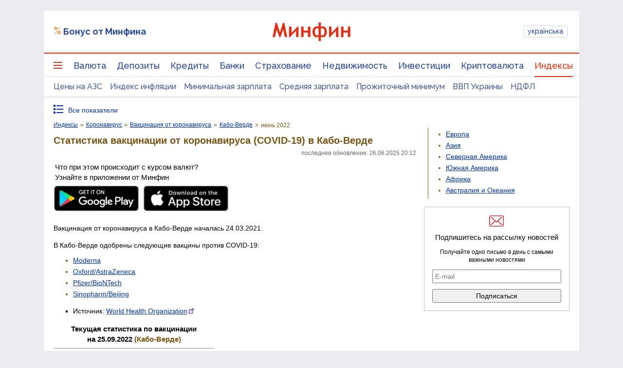

--- FILE ---
content_type: text/html; charset=UTF-8
request_url: https://index.minfin.com.ua/reference/coronavirus/vaccination/cabo_verde/2022-06/
body_size: 57716
content:
<!DOCTYPE html>
<html lang="ru">

<head>
<script>console.log("\nRel=\"[no]follow\" filter report \n\n\n9 marked as 'nofollow'\n---------------------------------\n   1 play.google.com\n   1 apple.co\n   1 dmca.com\n   1 ru.trustpilot.com\n   1 youtube.com\n   1 t.me\n   1 twitter.com\n   1 instagram.com\n   1 facebook.com\n\n\n213 marked as 'follow'\n---------------------------------\n   1 sp.minfin.com.ua\n   1 academy.minfin.com.ua\n   2 pro.minfin.com.ua\n   2 new.minfin.com.ua\n   3 projects.minfin.com.ua\n  21 index.minfin.com.ua\n 183 minfin.com.ua\n\n\nWhite list 72 host(s)\nTotal parsed 222 link(s)\nTime: 0.006 s\nSize: 167 Kb\n")</script>
            
    
    
    <meta charset="utf-8">
    <meta http-equiv="X-UA-Compatible" content="IE=edge"><script type="text/javascript">(window.NREUM||(NREUM={})).init={privacy:{cookies_enabled:true},ajax:{deny_list:["bam.nr-data.net"]},feature_flags:["soft_nav"],distributed_tracing:{enabled:true}};(window.NREUM||(NREUM={})).loader_config={agentID:"1120291285",accountID:"1270476",trustKey:"1270476",xpid:"VQQAUVJUDhABVFhQDwQBUVIA",licenseKey:"bf44955394",applicationID:"1092856761",browserID:"1120291285"};;/*! For license information please see nr-loader-spa-1.306.0.min.js.LICENSE.txt */
(()=>{var e,t,r={384:(e,t,r)=>{"use strict";r.d(t,{NT:()=>s,US:()=>u,Zm:()=>a,bQ:()=>d,dV:()=>c,pV:()=>l});var n=r(6154),i=r(1863),o=r(1910);const s={beacon:"bam.nr-data.net",errorBeacon:"bam.nr-data.net"};function a(){return n.gm.NREUM||(n.gm.NREUM={}),void 0===n.gm.newrelic&&(n.gm.newrelic=n.gm.NREUM),n.gm.NREUM}function c(){let e=a();return e.o||(e.o={ST:n.gm.setTimeout,SI:n.gm.setImmediate||n.gm.setInterval,CT:n.gm.clearTimeout,XHR:n.gm.XMLHttpRequest,REQ:n.gm.Request,EV:n.gm.Event,PR:n.gm.Promise,MO:n.gm.MutationObserver,FETCH:n.gm.fetch,WS:n.gm.WebSocket},(0,o.i)(...Object.values(e.o))),e}function d(e,t){let r=a();r.initializedAgents??={},t.initializedAt={ms:(0,i.t)(),date:new Date},r.initializedAgents[e]=t}function u(e,t){a()[e]=t}function l(){return function(){let e=a();const t=e.info||{};e.info={beacon:s.beacon,errorBeacon:s.errorBeacon,...t}}(),function(){let e=a();const t=e.init||{};e.init={...t}}(),c(),function(){let e=a();const t=e.loader_config||{};e.loader_config={...t}}(),a()}},782:(e,t,r)=>{"use strict";r.d(t,{T:()=>n});const n=r(860).K7.pageViewTiming},860:(e,t,r)=>{"use strict";r.d(t,{$J:()=>u,K7:()=>c,P3:()=>d,XX:()=>i,Yy:()=>a,df:()=>o,qY:()=>n,v4:()=>s});const n="events",i="jserrors",o="browser/blobs",s="rum",a="browser/logs",c={ajax:"ajax",genericEvents:"generic_events",jserrors:i,logging:"logging",metrics:"metrics",pageAction:"page_action",pageViewEvent:"page_view_event",pageViewTiming:"page_view_timing",sessionReplay:"session_replay",sessionTrace:"session_trace",softNav:"soft_navigations",spa:"spa"},d={[c.pageViewEvent]:1,[c.pageViewTiming]:2,[c.metrics]:3,[c.jserrors]:4,[c.spa]:5,[c.ajax]:6,[c.sessionTrace]:7,[c.softNav]:8,[c.sessionReplay]:9,[c.logging]:10,[c.genericEvents]:11},u={[c.pageViewEvent]:s,[c.pageViewTiming]:n,[c.ajax]:n,[c.spa]:n,[c.softNav]:n,[c.metrics]:i,[c.jserrors]:i,[c.sessionTrace]:o,[c.sessionReplay]:o,[c.logging]:a,[c.genericEvents]:"ins"}},944:(e,t,r)=>{"use strict";r.d(t,{R:()=>i});var n=r(3241);function i(e,t){"function"==typeof console.debug&&(console.debug("New Relic Warning: https://github.com/newrelic/newrelic-browser-agent/blob/main/docs/warning-codes.md#".concat(e),t),(0,n.W)({agentIdentifier:null,drained:null,type:"data",name:"warn",feature:"warn",data:{code:e,secondary:t}}))}},993:(e,t,r)=>{"use strict";r.d(t,{A$:()=>o,ET:()=>s,TZ:()=>a,p_:()=>i});var n=r(860);const i={ERROR:"ERROR",WARN:"WARN",INFO:"INFO",DEBUG:"DEBUG",TRACE:"TRACE"},o={OFF:0,ERROR:1,WARN:2,INFO:3,DEBUG:4,TRACE:5},s="log",a=n.K7.logging},1687:(e,t,r)=>{"use strict";r.d(t,{Ak:()=>d,Ze:()=>f,x3:()=>u});var n=r(3241),i=r(7836),o=r(3606),s=r(860),a=r(2646);const c={};function d(e,t){const r={staged:!1,priority:s.P3[t]||0};l(e),c[e].get(t)||c[e].set(t,r)}function u(e,t){e&&c[e]&&(c[e].get(t)&&c[e].delete(t),p(e,t,!1),c[e].size&&h(e))}function l(e){if(!e)throw new Error("agentIdentifier required");c[e]||(c[e]=new Map)}function f(e="",t="feature",r=!1){if(l(e),!e||!c[e].get(t)||r)return p(e,t);c[e].get(t).staged=!0,h(e)}function h(e){const t=Array.from(c[e]);t.every(([e,t])=>t.staged)&&(t.sort((e,t)=>e[1].priority-t[1].priority),t.forEach(([t])=>{c[e].delete(t),p(e,t)}))}function p(e,t,r=!0){const s=e?i.ee.get(e):i.ee,c=o.i.handlers;if(!s.aborted&&s.backlog&&c){if((0,n.W)({agentIdentifier:e,type:"lifecycle",name:"drain",feature:t}),r){const e=s.backlog[t],r=c[t];if(r){for(let t=0;e&&t<e.length;++t)g(e[t],r);Object.entries(r).forEach(([e,t])=>{Object.values(t||{}).forEach(t=>{t[0]?.on&&t[0]?.context()instanceof a.y&&t[0].on(e,t[1])})})}}s.isolatedBacklog||delete c[t],s.backlog[t]=null,s.emit("drain-"+t,[])}}function g(e,t){var r=e[1];Object.values(t[r]||{}).forEach(t=>{var r=e[0];if(t[0]===r){var n=t[1],i=e[3],o=e[2];n.apply(i,o)}})}},1741:(e,t,r)=>{"use strict";r.d(t,{W:()=>o});var n=r(944),i=r(4261);class o{#e(e,...t){if(this[e]!==o.prototype[e])return this[e](...t);(0,n.R)(35,e)}addPageAction(e,t){return this.#e(i.hG,e,t)}register(e){return this.#e(i.eY,e)}recordCustomEvent(e,t){return this.#e(i.fF,e,t)}setPageViewName(e,t){return this.#e(i.Fw,e,t)}setCustomAttribute(e,t,r){return this.#e(i.cD,e,t,r)}noticeError(e,t){return this.#e(i.o5,e,t)}setUserId(e){return this.#e(i.Dl,e)}setApplicationVersion(e){return this.#e(i.nb,e)}setErrorHandler(e){return this.#e(i.bt,e)}addRelease(e,t){return this.#e(i.k6,e,t)}log(e,t){return this.#e(i.$9,e,t)}start(){return this.#e(i.d3)}finished(e){return this.#e(i.BL,e)}recordReplay(){return this.#e(i.CH)}pauseReplay(){return this.#e(i.Tb)}addToTrace(e){return this.#e(i.U2,e)}setCurrentRouteName(e){return this.#e(i.PA,e)}interaction(e){return this.#e(i.dT,e)}wrapLogger(e,t,r){return this.#e(i.Wb,e,t,r)}measure(e,t){return this.#e(i.V1,e,t)}consent(e){return this.#e(i.Pv,e)}}},1863:(e,t,r)=>{"use strict";function n(){return Math.floor(performance.now())}r.d(t,{t:()=>n})},1910:(e,t,r)=>{"use strict";r.d(t,{i:()=>o});var n=r(944);const i=new Map;function o(...e){return e.every(e=>{if(i.has(e))return i.get(e);const t="function"==typeof e?e.toString():"",r=t.includes("[native code]"),o=t.includes("nrWrapper");return r||o||(0,n.R)(64,e?.name||t),i.set(e,r),r})}},2555:(e,t,r)=>{"use strict";r.d(t,{D:()=>a,f:()=>s});var n=r(384),i=r(8122);const o={beacon:n.NT.beacon,errorBeacon:n.NT.errorBeacon,licenseKey:void 0,applicationID:void 0,sa:void 0,queueTime:void 0,applicationTime:void 0,ttGuid:void 0,user:void 0,account:void 0,product:void 0,extra:void 0,jsAttributes:{},userAttributes:void 0,atts:void 0,transactionName:void 0,tNamePlain:void 0};function s(e){try{return!!e.licenseKey&&!!e.errorBeacon&&!!e.applicationID}catch(e){return!1}}const a=e=>(0,i.a)(e,o)},2614:(e,t,r)=>{"use strict";r.d(t,{BB:()=>s,H3:()=>n,g:()=>d,iL:()=>c,tS:()=>a,uh:()=>i,wk:()=>o});const n="NRBA",i="SESSION",o=144e5,s=18e5,a={STARTED:"session-started",PAUSE:"session-pause",RESET:"session-reset",RESUME:"session-resume",UPDATE:"session-update"},c={SAME_TAB:"same-tab",CROSS_TAB:"cross-tab"},d={OFF:0,FULL:1,ERROR:2}},2646:(e,t,r)=>{"use strict";r.d(t,{y:()=>n});class n{constructor(e){this.contextId=e}}},2843:(e,t,r)=>{"use strict";r.d(t,{G:()=>o,u:()=>i});var n=r(3878);function i(e,t=!1,r,i){(0,n.DD)("visibilitychange",function(){if(t)return void("hidden"===document.visibilityState&&e());e(document.visibilityState)},r,i)}function o(e,t,r){(0,n.sp)("pagehide",e,t,r)}},3241:(e,t,r)=>{"use strict";r.d(t,{W:()=>o});var n=r(6154);const i="newrelic";function o(e={}){try{n.gm.dispatchEvent(new CustomEvent(i,{detail:e}))}catch(e){}}},3304:(e,t,r)=>{"use strict";r.d(t,{A:()=>o});var n=r(7836);const i=()=>{const e=new WeakSet;return(t,r)=>{if("object"==typeof r&&null!==r){if(e.has(r))return;e.add(r)}return r}};function o(e){try{return JSON.stringify(e,i())??""}catch(e){try{n.ee.emit("internal-error",[e])}catch(e){}return""}}},3333:(e,t,r)=>{"use strict";r.d(t,{$v:()=>u,TZ:()=>n,Xh:()=>c,Zp:()=>i,kd:()=>d,mq:()=>a,nf:()=>s,qN:()=>o});const n=r(860).K7.genericEvents,i=["auxclick","click","copy","keydown","paste","scrollend"],o=["focus","blur"],s=4,a=1e3,c=2e3,d=["PageAction","UserAction","BrowserPerformance"],u={RESOURCES:"experimental.resources",REGISTER:"register"}},3434:(e,t,r)=>{"use strict";r.d(t,{Jt:()=>o,YM:()=>d});var n=r(7836),i=r(5607);const o="nr@original:".concat(i.W),s=50;var a=Object.prototype.hasOwnProperty,c=!1;function d(e,t){return e||(e=n.ee),r.inPlace=function(e,t,n,i,o){n||(n="");const s="-"===n.charAt(0);for(let a=0;a<t.length;a++){const c=t[a],d=e[c];l(d)||(e[c]=r(d,s?c+n:n,i,c,o))}},r.flag=o,r;function r(t,r,n,c,d){return l(t)?t:(r||(r=""),nrWrapper[o]=t,function(e,t,r){if(Object.defineProperty&&Object.keys)try{return Object.keys(e).forEach(function(r){Object.defineProperty(t,r,{get:function(){return e[r]},set:function(t){return e[r]=t,t}})}),t}catch(e){u([e],r)}for(var n in e)a.call(e,n)&&(t[n]=e[n])}(t,nrWrapper,e),nrWrapper);function nrWrapper(){var o,a,l,f;let h;try{a=this,o=[...arguments],l="function"==typeof n?n(o,a):n||{}}catch(t){u([t,"",[o,a,c],l],e)}i(r+"start",[o,a,c],l,d);const p=performance.now();let g;try{return f=t.apply(a,o),g=performance.now(),f}catch(e){throw g=performance.now(),i(r+"err",[o,a,e],l,d),h=e,h}finally{const e=g-p,t={start:p,end:g,duration:e,isLongTask:e>=s,methodName:c,thrownError:h};t.isLongTask&&i("long-task",[t,a],l,d),i(r+"end",[o,a,f],l,d)}}}function i(r,n,i,o){if(!c||t){var s=c;c=!0;try{e.emit(r,n,i,t,o)}catch(t){u([t,r,n,i],e)}c=s}}}function u(e,t){t||(t=n.ee);try{t.emit("internal-error",e)}catch(e){}}function l(e){return!(e&&"function"==typeof e&&e.apply&&!e[o])}},3606:(e,t,r)=>{"use strict";r.d(t,{i:()=>o});var n=r(9908);o.on=s;var i=o.handlers={};function o(e,t,r,o){s(o||n.d,i,e,t,r)}function s(e,t,r,i,o){o||(o="feature"),e||(e=n.d);var s=t[o]=t[o]||{};(s[r]=s[r]||[]).push([e,i])}},3738:(e,t,r)=>{"use strict";r.d(t,{He:()=>i,Kp:()=>a,Lc:()=>d,Rz:()=>u,TZ:()=>n,bD:()=>o,d3:()=>s,jx:()=>l,sl:()=>f,uP:()=>c});const n=r(860).K7.sessionTrace,i="bstResource",o="resource",s="-start",a="-end",c="fn"+s,d="fn"+a,u="pushState",l=1e3,f=3e4},3785:(e,t,r)=>{"use strict";r.d(t,{R:()=>c,b:()=>d});var n=r(9908),i=r(1863),o=r(860),s=r(3969),a=r(993);function c(e,t,r={},c=a.p_.INFO,d=!0,u,l=(0,i.t)()){(0,n.p)(s.xV,["API/logging/".concat(c.toLowerCase(),"/called")],void 0,o.K7.metrics,e),(0,n.p)(a.ET,[l,t,r,c,d,u],void 0,o.K7.logging,e)}function d(e){return"string"==typeof e&&Object.values(a.p_).some(t=>t===e.toUpperCase().trim())}},3878:(e,t,r)=>{"use strict";function n(e,t){return{capture:e,passive:!1,signal:t}}function i(e,t,r=!1,i){window.addEventListener(e,t,n(r,i))}function o(e,t,r=!1,i){document.addEventListener(e,t,n(r,i))}r.d(t,{DD:()=>o,jT:()=>n,sp:()=>i})},3962:(e,t,r)=>{"use strict";r.d(t,{AM:()=>s,O2:()=>l,OV:()=>o,Qu:()=>f,TZ:()=>c,ih:()=>h,pP:()=>a,t1:()=>u,tC:()=>i,wD:()=>d});var n=r(860);const i=["click","keydown","submit"],o="popstate",s="api",a="initialPageLoad",c=n.K7.softNav,d=5e3,u=500,l={INITIAL_PAGE_LOAD:"",ROUTE_CHANGE:1,UNSPECIFIED:2},f={INTERACTION:1,AJAX:2,CUSTOM_END:3,CUSTOM_TRACER:4},h={IP:"in progress",PF:"pending finish",FIN:"finished",CAN:"cancelled"}},3969:(e,t,r)=>{"use strict";r.d(t,{TZ:()=>n,XG:()=>a,rs:()=>i,xV:()=>s,z_:()=>o});const n=r(860).K7.metrics,i="sm",o="cm",s="storeSupportabilityMetrics",a="storeEventMetrics"},4234:(e,t,r)=>{"use strict";r.d(t,{W:()=>o});var n=r(7836),i=r(1687);class o{constructor(e,t){this.agentIdentifier=e,this.ee=n.ee.get(e),this.featureName=t,this.blocked=!1}deregisterDrain(){(0,i.x3)(this.agentIdentifier,this.featureName)}}},4261:(e,t,r)=>{"use strict";r.d(t,{$9:()=>u,BL:()=>c,CH:()=>p,Dl:()=>x,Fw:()=>w,PA:()=>v,Pl:()=>n,Pv:()=>A,Tb:()=>f,U2:()=>s,V1:()=>E,Wb:()=>T,bt:()=>y,cD:()=>b,d3:()=>R,dT:()=>d,eY:()=>g,fF:()=>h,hG:()=>o,hw:()=>i,k6:()=>a,nb:()=>m,o5:()=>l});const n="api-",i=n+"ixn-",o="addPageAction",s="addToTrace",a="addRelease",c="finished",d="interaction",u="log",l="noticeError",f="pauseReplay",h="recordCustomEvent",p="recordReplay",g="register",m="setApplicationVersion",v="setCurrentRouteName",b="setCustomAttribute",y="setErrorHandler",w="setPageViewName",x="setUserId",R="start",T="wrapLogger",E="measure",A="consent"},4387:(e,t,r)=>{"use strict";function n(e={}){return!(!e.id||!e.name)}function i(e){return"string"==typeof e&&e.trim().length<501||"number"==typeof e}function o(e,t){if(2!==t?.harvestEndpointVersion)return{};const r=t.agentRef.runtime.appMetadata.agents[0].entityGuid;return n(e)?{"source.id":e.id,"source.name":e.name,"source.type":e.type,"parent.id":e.parent?.id||r}:{"entity.guid":r,appId:t.agentRef.info.applicationID}}r.d(t,{Ux:()=>o,c7:()=>n,yo:()=>i})},5205:(e,t,r)=>{"use strict";r.d(t,{j:()=>_});var n=r(384),i=r(1741);var o=r(2555),s=r(3333);const a=e=>{if(!e||"string"!=typeof e)return!1;try{document.createDocumentFragment().querySelector(e)}catch{return!1}return!0};var c=r(2614),d=r(944),u=r(8122);const l="[data-nr-mask]",f=e=>(0,u.a)(e,(()=>{const e={feature_flags:[],experimental:{allow_registered_children:!1,resources:!1},mask_selector:"*",block_selector:"[data-nr-block]",mask_input_options:{color:!1,date:!1,"datetime-local":!1,email:!1,month:!1,number:!1,range:!1,search:!1,tel:!1,text:!1,time:!1,url:!1,week:!1,textarea:!1,select:!1,password:!0}};return{ajax:{deny_list:void 0,block_internal:!0,enabled:!0,autoStart:!0},api:{get allow_registered_children(){return e.feature_flags.includes(s.$v.REGISTER)||e.experimental.allow_registered_children},set allow_registered_children(t){e.experimental.allow_registered_children=t},duplicate_registered_data:!1},browser_consent_mode:{enabled:!1},distributed_tracing:{enabled:void 0,exclude_newrelic_header:void 0,cors_use_newrelic_header:void 0,cors_use_tracecontext_headers:void 0,allowed_origins:void 0},get feature_flags(){return e.feature_flags},set feature_flags(t){e.feature_flags=t},generic_events:{enabled:!0,autoStart:!0},harvest:{interval:30},jserrors:{enabled:!0,autoStart:!0},logging:{enabled:!0,autoStart:!0},metrics:{enabled:!0,autoStart:!0},obfuscate:void 0,page_action:{enabled:!0},page_view_event:{enabled:!0,autoStart:!0},page_view_timing:{enabled:!0,autoStart:!0},performance:{capture_marks:!1,capture_measures:!1,capture_detail:!0,resources:{get enabled(){return e.feature_flags.includes(s.$v.RESOURCES)||e.experimental.resources},set enabled(t){e.experimental.resources=t},asset_types:[],first_party_domains:[],ignore_newrelic:!0}},privacy:{cookies_enabled:!0},proxy:{assets:void 0,beacon:void 0},session:{expiresMs:c.wk,inactiveMs:c.BB},session_replay:{autoStart:!0,enabled:!1,preload:!1,sampling_rate:10,error_sampling_rate:100,collect_fonts:!1,inline_images:!1,fix_stylesheets:!0,mask_all_inputs:!0,get mask_text_selector(){return e.mask_selector},set mask_text_selector(t){a(t)?e.mask_selector="".concat(t,",").concat(l):""===t||null===t?e.mask_selector=l:(0,d.R)(5,t)},get block_class(){return"nr-block"},get ignore_class(){return"nr-ignore"},get mask_text_class(){return"nr-mask"},get block_selector(){return e.block_selector},set block_selector(t){a(t)?e.block_selector+=",".concat(t):""!==t&&(0,d.R)(6,t)},get mask_input_options(){return e.mask_input_options},set mask_input_options(t){t&&"object"==typeof t?e.mask_input_options={...t,password:!0}:(0,d.R)(7,t)}},session_trace:{enabled:!0,autoStart:!0},soft_navigations:{enabled:!0,autoStart:!0},spa:{enabled:!0,autoStart:!0},ssl:void 0,user_actions:{enabled:!0,elementAttributes:["id","className","tagName","type"]}}})());var h=r(6154),p=r(9324);let g=0;const m={buildEnv:p.F3,distMethod:p.Xs,version:p.xv,originTime:h.WN},v={consented:!1},b={appMetadata:{},get consented(){return this.session?.state?.consent||v.consented},set consented(e){v.consented=e},customTransaction:void 0,denyList:void 0,disabled:!1,harvester:void 0,isolatedBacklog:!1,isRecording:!1,loaderType:void 0,maxBytes:3e4,obfuscator:void 0,onerror:void 0,ptid:void 0,releaseIds:{},session:void 0,timeKeeper:void 0,registeredEntities:[],jsAttributesMetadata:{bytes:0},get harvestCount(){return++g}},y=e=>{const t=(0,u.a)(e,b),r=Object.keys(m).reduce((e,t)=>(e[t]={value:m[t],writable:!1,configurable:!0,enumerable:!0},e),{});return Object.defineProperties(t,r)};var w=r(5701);const x=e=>{const t=e.startsWith("http");e+="/",r.p=t?e:"https://"+e};var R=r(7836),T=r(3241);const E={accountID:void 0,trustKey:void 0,agentID:void 0,licenseKey:void 0,applicationID:void 0,xpid:void 0},A=e=>(0,u.a)(e,E),S=new Set;function _(e,t={},r,s){let{init:a,info:c,loader_config:d,runtime:u={},exposed:l=!0}=t;if(!c){const e=(0,n.pV)();a=e.init,c=e.info,d=e.loader_config}e.init=f(a||{}),e.loader_config=A(d||{}),c.jsAttributes??={},h.bv&&(c.jsAttributes.isWorker=!0),e.info=(0,o.D)(c);const p=e.init,g=[c.beacon,c.errorBeacon];S.has(e.agentIdentifier)||(p.proxy.assets&&(x(p.proxy.assets),g.push(p.proxy.assets)),p.proxy.beacon&&g.push(p.proxy.beacon),e.beacons=[...g],function(e){const t=(0,n.pV)();Object.getOwnPropertyNames(i.W.prototype).forEach(r=>{const n=i.W.prototype[r];if("function"!=typeof n||"constructor"===n)return;let o=t[r];e[r]&&!1!==e.exposed&&"micro-agent"!==e.runtime?.loaderType&&(t[r]=(...t)=>{const n=e[r](...t);return o?o(...t):n})})}(e),(0,n.US)("activatedFeatures",w.B),e.runSoftNavOverSpa&&=!0===p.soft_navigations.enabled&&p.feature_flags.includes("soft_nav")),u.denyList=[...p.ajax.deny_list||[],...p.ajax.block_internal?g:[]],u.ptid=e.agentIdentifier,u.loaderType=r,e.runtime=y(u),S.has(e.agentIdentifier)||(e.ee=R.ee.get(e.agentIdentifier),e.exposed=l,(0,T.W)({agentIdentifier:e.agentIdentifier,drained:!!w.B?.[e.agentIdentifier],type:"lifecycle",name:"initialize",feature:void 0,data:e.config})),S.add(e.agentIdentifier)}},5270:(e,t,r)=>{"use strict";r.d(t,{Aw:()=>s,SR:()=>o,rF:()=>a});var n=r(384),i=r(7767);function o(e){return!!(0,n.dV)().o.MO&&(0,i.V)(e)&&!0===e?.session_trace.enabled}function s(e){return!0===e?.session_replay.preload&&o(e)}function a(e,t){try{if("string"==typeof t?.type){if("password"===t.type.toLowerCase())return"*".repeat(e?.length||0);if(void 0!==t?.dataset?.nrUnmask||t?.classList?.contains("nr-unmask"))return e}}catch(e){}return"string"==typeof e?e.replace(/[\S]/g,"*"):"*".repeat(e?.length||0)}},5289:(e,t,r)=>{"use strict";r.d(t,{GG:()=>s,Qr:()=>c,sB:()=>a});var n=r(3878),i=r(6389);function o(){return"undefined"==typeof document||"complete"===document.readyState}function s(e,t){if(o())return e();const r=(0,i.J)(e),s=setInterval(()=>{o()&&(clearInterval(s),r())},500);(0,n.sp)("load",r,t)}function a(e){if(o())return e();(0,n.DD)("DOMContentLoaded",e)}function c(e){if(o())return e();(0,n.sp)("popstate",e)}},5607:(e,t,r)=>{"use strict";r.d(t,{W:()=>n});const n=(0,r(9566).bz)()},5701:(e,t,r)=>{"use strict";r.d(t,{B:()=>o,t:()=>s});var n=r(3241);const i=new Set,o={};function s(e,t){const r=t.agentIdentifier;o[r]??={},e&&"object"==typeof e&&(i.has(r)||(t.ee.emit("rumresp",[e]),o[r]=e,i.add(r),(0,n.W)({agentIdentifier:r,loaded:!0,drained:!0,type:"lifecycle",name:"load",feature:void 0,data:e})))}},6154:(e,t,r)=>{"use strict";r.d(t,{A4:()=>a,OF:()=>u,RI:()=>i,WN:()=>h,bv:()=>o,eN:()=>p,gm:()=>s,lR:()=>f,m:()=>d,mw:()=>c,sb:()=>l});var n=r(1863);const i="undefined"!=typeof window&&!!window.document,o="undefined"!=typeof WorkerGlobalScope&&("undefined"!=typeof self&&self instanceof WorkerGlobalScope&&self.navigator instanceof WorkerNavigator||"undefined"!=typeof globalThis&&globalThis instanceof WorkerGlobalScope&&globalThis.navigator instanceof WorkerNavigator),s=i?window:"undefined"!=typeof WorkerGlobalScope&&("undefined"!=typeof self&&self instanceof WorkerGlobalScope&&self||"undefined"!=typeof globalThis&&globalThis instanceof WorkerGlobalScope&&globalThis),a="complete"===s?.document?.readyState,c=Boolean("hidden"===s?.document?.visibilityState),d=""+s?.location,u=/iPad|iPhone|iPod/.test(s.navigator?.userAgent),l=u&&"undefined"==typeof SharedWorker,f=(()=>{const e=s.navigator?.userAgent?.match(/Firefox[/\s](\d+\.\d+)/);return Array.isArray(e)&&e.length>=2?+e[1]:0})(),h=Date.now()-(0,n.t)(),p=()=>"undefined"!=typeof PerformanceNavigationTiming&&s?.performance?.getEntriesByType("navigation")?.[0]?.responseStart},6344:(e,t,r)=>{"use strict";r.d(t,{BB:()=>u,Qb:()=>l,TZ:()=>i,Ug:()=>s,Vh:()=>o,_s:()=>a,bc:()=>d,yP:()=>c});var n=r(2614);const i=r(860).K7.sessionReplay,o="errorDuringReplay",s=.12,a={DomContentLoaded:0,Load:1,FullSnapshot:2,IncrementalSnapshot:3,Meta:4,Custom:5},c={[n.g.ERROR]:15e3,[n.g.FULL]:3e5,[n.g.OFF]:0},d={RESET:{message:"Session was reset",sm:"Reset"},IMPORT:{message:"Recorder failed to import",sm:"Import"},TOO_MANY:{message:"429: Too Many Requests",sm:"Too-Many"},TOO_BIG:{message:"Payload was too large",sm:"Too-Big"},CROSS_TAB:{message:"Session Entity was set to OFF on another tab",sm:"Cross-Tab"},ENTITLEMENTS:{message:"Session Replay is not allowed and will not be started",sm:"Entitlement"}},u=5e3,l={API:"api",RESUME:"resume",SWITCH_TO_FULL:"switchToFull",INITIALIZE:"initialize",PRELOAD:"preload"}},6389:(e,t,r)=>{"use strict";function n(e,t=500,r={}){const n=r?.leading||!1;let i;return(...r)=>{n&&void 0===i&&(e.apply(this,r),i=setTimeout(()=>{i=clearTimeout(i)},t)),n||(clearTimeout(i),i=setTimeout(()=>{e.apply(this,r)},t))}}function i(e){let t=!1;return(...r)=>{t||(t=!0,e.apply(this,r))}}r.d(t,{J:()=>i,s:()=>n})},6630:(e,t,r)=>{"use strict";r.d(t,{T:()=>n});const n=r(860).K7.pageViewEvent},6774:(e,t,r)=>{"use strict";r.d(t,{T:()=>n});const n=r(860).K7.jserrors},7295:(e,t,r)=>{"use strict";r.d(t,{Xv:()=>s,gX:()=>i,iW:()=>o});var n=[];function i(e){if(!e||o(e))return!1;if(0===n.length)return!0;for(var t=0;t<n.length;t++){var r=n[t];if("*"===r.hostname)return!1;if(a(r.hostname,e.hostname)&&c(r.pathname,e.pathname))return!1}return!0}function o(e){return void 0===e.hostname}function s(e){if(n=[],e&&e.length)for(var t=0;t<e.length;t++){let r=e[t];if(!r)continue;0===r.indexOf("http://")?r=r.substring(7):0===r.indexOf("https://")&&(r=r.substring(8));const i=r.indexOf("/");let o,s;i>0?(o=r.substring(0,i),s=r.substring(i)):(o=r,s="");let[a]=o.split(":");n.push({hostname:a,pathname:s})}}function a(e,t){return!(e.length>t.length)&&t.indexOf(e)===t.length-e.length}function c(e,t){return 0===e.indexOf("/")&&(e=e.substring(1)),0===t.indexOf("/")&&(t=t.substring(1)),""===e||e===t}},7378:(e,t,r)=>{"use strict";r.d(t,{$p:()=>R,BR:()=>b,Kp:()=>x,L3:()=>y,Lc:()=>c,NC:()=>o,SG:()=>u,TZ:()=>i,U6:()=>p,UT:()=>m,d3:()=>w,dT:()=>f,e5:()=>E,gx:()=>v,l9:()=>l,oW:()=>h,op:()=>g,rw:()=>d,tH:()=>A,uP:()=>a,wW:()=>T,xq:()=>s});var n=r(384);const i=r(860).K7.spa,o=["click","submit","keypress","keydown","keyup","change"],s=999,a="fn-start",c="fn-end",d="cb-start",u="api-ixn-",l="remaining",f="interaction",h="spaNode",p="jsonpNode",g="fetch-start",m="fetch-done",v="fetch-body-",b="jsonp-end",y=(0,n.dV)().o.ST,w="-start",x="-end",R="-body",T="cb"+x,E="jsTime",A="fetch"},7485:(e,t,r)=>{"use strict";r.d(t,{D:()=>i});var n=r(6154);function i(e){if(0===(e||"").indexOf("data:"))return{protocol:"data"};try{const t=new URL(e,location.href),r={port:t.port,hostname:t.hostname,pathname:t.pathname,search:t.search,protocol:t.protocol.slice(0,t.protocol.indexOf(":")),sameOrigin:t.protocol===n.gm?.location?.protocol&&t.host===n.gm?.location?.host};return r.port&&""!==r.port||("http:"===t.protocol&&(r.port="80"),"https:"===t.protocol&&(r.port="443")),r.pathname&&""!==r.pathname?r.pathname.startsWith("/")||(r.pathname="/".concat(r.pathname)):r.pathname="/",r}catch(e){return{}}}},7699:(e,t,r)=>{"use strict";r.d(t,{It:()=>o,KC:()=>a,No:()=>i,qh:()=>s});var n=r(860);const i=16e3,o=1e6,s="SESSION_ERROR",a={[n.K7.logging]:!0,[n.K7.genericEvents]:!1,[n.K7.jserrors]:!1,[n.K7.ajax]:!1}},7767:(e,t,r)=>{"use strict";r.d(t,{V:()=>i});var n=r(6154);const i=e=>n.RI&&!0===e?.privacy.cookies_enabled},7836:(e,t,r)=>{"use strict";r.d(t,{P:()=>a,ee:()=>c});var n=r(384),i=r(8990),o=r(2646),s=r(5607);const a="nr@context:".concat(s.W),c=function e(t,r){var n={},s={},u={},l=!1;try{l=16===r.length&&d.initializedAgents?.[r]?.runtime.isolatedBacklog}catch(e){}var f={on:p,addEventListener:p,removeEventListener:function(e,t){var r=n[e];if(!r)return;for(var i=0;i<r.length;i++)r[i]===t&&r.splice(i,1)},emit:function(e,r,n,i,o){!1!==o&&(o=!0);if(c.aborted&&!i)return;t&&o&&t.emit(e,r,n);var a=h(n);g(e).forEach(e=>{e.apply(a,r)});var d=v()[s[e]];d&&d.push([f,e,r,a]);return a},get:m,listeners:g,context:h,buffer:function(e,t){const r=v();if(t=t||"feature",f.aborted)return;Object.entries(e||{}).forEach(([e,n])=>{s[n]=t,t in r||(r[t]=[])})},abort:function(){f._aborted=!0,Object.keys(f.backlog).forEach(e=>{delete f.backlog[e]})},isBuffering:function(e){return!!v()[s[e]]},debugId:r,backlog:l?{}:t&&"object"==typeof t.backlog?t.backlog:{},isolatedBacklog:l};return Object.defineProperty(f,"aborted",{get:()=>{let e=f._aborted||!1;return e||(t&&(e=t.aborted),e)}}),f;function h(e){return e&&e instanceof o.y?e:e?(0,i.I)(e,a,()=>new o.y(a)):new o.y(a)}function p(e,t){n[e]=g(e).concat(t)}function g(e){return n[e]||[]}function m(t){return u[t]=u[t]||e(f,t)}function v(){return f.backlog}}(void 0,"globalEE"),d=(0,n.Zm)();d.ee||(d.ee=c)},8122:(e,t,r)=>{"use strict";r.d(t,{a:()=>i});var n=r(944);function i(e,t){try{if(!e||"object"!=typeof e)return(0,n.R)(3);if(!t||"object"!=typeof t)return(0,n.R)(4);const r=Object.create(Object.getPrototypeOf(t),Object.getOwnPropertyDescriptors(t)),o=0===Object.keys(r).length?e:r;for(let s in o)if(void 0!==e[s])try{if(null===e[s]){r[s]=null;continue}Array.isArray(e[s])&&Array.isArray(t[s])?r[s]=Array.from(new Set([...e[s],...t[s]])):"object"==typeof e[s]&&"object"==typeof t[s]?r[s]=i(e[s],t[s]):r[s]=e[s]}catch(e){r[s]||(0,n.R)(1,e)}return r}catch(e){(0,n.R)(2,e)}}},8139:(e,t,r)=>{"use strict";r.d(t,{u:()=>f});var n=r(7836),i=r(3434),o=r(8990),s=r(6154);const a={},c=s.gm.XMLHttpRequest,d="addEventListener",u="removeEventListener",l="nr@wrapped:".concat(n.P);function f(e){var t=function(e){return(e||n.ee).get("events")}(e);if(a[t.debugId]++)return t;a[t.debugId]=1;var r=(0,i.YM)(t,!0);function f(e){r.inPlace(e,[d,u],"-",p)}function p(e,t){return e[1]}return"getPrototypeOf"in Object&&(s.RI&&h(document,f),c&&h(c.prototype,f),h(s.gm,f)),t.on(d+"-start",function(e,t){var n=e[1];if(null!==n&&("function"==typeof n||"object"==typeof n)&&"newrelic"!==e[0]){var i=(0,o.I)(n,l,function(){var e={object:function(){if("function"!=typeof n.handleEvent)return;return n.handleEvent.apply(n,arguments)},function:n}[typeof n];return e?r(e,"fn-",null,e.name||"anonymous"):n});this.wrapped=e[1]=i}}),t.on(u+"-start",function(e){e[1]=this.wrapped||e[1]}),t}function h(e,t,...r){let n=e;for(;"object"==typeof n&&!Object.prototype.hasOwnProperty.call(n,d);)n=Object.getPrototypeOf(n);n&&t(n,...r)}},8374:(e,t,r)=>{r.nc=(()=>{try{return document?.currentScript?.nonce}catch(e){}return""})()},8990:(e,t,r)=>{"use strict";r.d(t,{I:()=>i});var n=Object.prototype.hasOwnProperty;function i(e,t,r){if(n.call(e,t))return e[t];var i=r();if(Object.defineProperty&&Object.keys)try{return Object.defineProperty(e,t,{value:i,writable:!0,enumerable:!1}),i}catch(e){}return e[t]=i,i}},9300:(e,t,r)=>{"use strict";r.d(t,{T:()=>n});const n=r(860).K7.ajax},9324:(e,t,r)=>{"use strict";r.d(t,{AJ:()=>s,F3:()=>i,Xs:()=>o,Yq:()=>a,xv:()=>n});const n="1.306.0",i="PROD",o="CDN",s="@newrelic/rrweb",a="1.0.1"},9566:(e,t,r)=>{"use strict";r.d(t,{LA:()=>a,ZF:()=>c,bz:()=>s,el:()=>d});var n=r(6154);const i="xxxxxxxx-xxxx-4xxx-yxxx-xxxxxxxxxxxx";function o(e,t){return e?15&e[t]:16*Math.random()|0}function s(){const e=n.gm?.crypto||n.gm?.msCrypto;let t,r=0;return e&&e.getRandomValues&&(t=e.getRandomValues(new Uint8Array(30))),i.split("").map(e=>"x"===e?o(t,r++).toString(16):"y"===e?(3&o()|8).toString(16):e).join("")}function a(e){const t=n.gm?.crypto||n.gm?.msCrypto;let r,i=0;t&&t.getRandomValues&&(r=t.getRandomValues(new Uint8Array(e)));const s=[];for(var a=0;a<e;a++)s.push(o(r,i++).toString(16));return s.join("")}function c(){return a(16)}function d(){return a(32)}},9908:(e,t,r)=>{"use strict";r.d(t,{d:()=>n,p:()=>i});var n=r(7836).ee.get("handle");function i(e,t,r,i,o){o?(o.buffer([e],i),o.emit(e,t,r)):(n.buffer([e],i),n.emit(e,t,r))}}},n={};function i(e){var t=n[e];if(void 0!==t)return t.exports;var o=n[e]={exports:{}};return r[e](o,o.exports,i),o.exports}i.m=r,i.d=(e,t)=>{for(var r in t)i.o(t,r)&&!i.o(e,r)&&Object.defineProperty(e,r,{enumerable:!0,get:t[r]})},i.f={},i.e=e=>Promise.all(Object.keys(i.f).reduce((t,r)=>(i.f[r](e,t),t),[])),i.u=e=>({212:"nr-spa-compressor",249:"nr-spa-recorder",478:"nr-spa"}[e]+"-1.306.0.min.js"),i.o=(e,t)=>Object.prototype.hasOwnProperty.call(e,t),e={},t="NRBA-1.306.0.PROD:",i.l=(r,n,o,s)=>{if(e[r])e[r].push(n);else{var a,c;if(void 0!==o)for(var d=document.getElementsByTagName("script"),u=0;u<d.length;u++){var l=d[u];if(l.getAttribute("src")==r||l.getAttribute("data-webpack")==t+o){a=l;break}}if(!a){c=!0;var f={478:"sha512-aOsrvCAZ97m4mi9/Q4P4Dl7seaB7sOFJOs8qmPK71B7CWoc9bXc5a5319PV5PSQ3SmEq++JW0qpaiKWV7MTLEg==",249:"sha512-nPxm1wa+eWrD9VPj39BAOPa200tURpQREipOlSDpePq/R8Y4hd4lO6tDy6C/6jm/J54CUHnLYeGyLZ/GIlo7gg==",212:"sha512-zcA2FBsG3fy6K+G9+4J1T2M6AmHuICGsq35BrGWu1rmRJwYBUqdOhAAxJkXYpoBy/9vKZ7LBcGpOEjABpjEWCQ=="};(a=document.createElement("script")).charset="utf-8",i.nc&&a.setAttribute("nonce",i.nc),a.setAttribute("data-webpack",t+o),a.src=r,0!==a.src.indexOf(window.location.origin+"/")&&(a.crossOrigin="anonymous"),f[s]&&(a.integrity=f[s])}e[r]=[n];var h=(t,n)=>{a.onerror=a.onload=null,clearTimeout(p);var i=e[r];if(delete e[r],a.parentNode&&a.parentNode.removeChild(a),i&&i.forEach(e=>e(n)),t)return t(n)},p=setTimeout(h.bind(null,void 0,{type:"timeout",target:a}),12e4);a.onerror=h.bind(null,a.onerror),a.onload=h.bind(null,a.onload),c&&document.head.appendChild(a)}},i.r=e=>{"undefined"!=typeof Symbol&&Symbol.toStringTag&&Object.defineProperty(e,Symbol.toStringTag,{value:"Module"}),Object.defineProperty(e,"__esModule",{value:!0})},i.p="https://js-agent.newrelic.com/",(()=>{var e={38:0,788:0};i.f.j=(t,r)=>{var n=i.o(e,t)?e[t]:void 0;if(0!==n)if(n)r.push(n[2]);else{var o=new Promise((r,i)=>n=e[t]=[r,i]);r.push(n[2]=o);var s=i.p+i.u(t),a=new Error;i.l(s,r=>{if(i.o(e,t)&&(0!==(n=e[t])&&(e[t]=void 0),n)){var o=r&&("load"===r.type?"missing":r.type),s=r&&r.target&&r.target.src;a.message="Loading chunk "+t+" failed: ("+o+": "+s+")",a.name="ChunkLoadError",a.type=o,a.request=s,n[1](a)}},"chunk-"+t,t)}};var t=(t,r)=>{var n,o,[s,a,c]=r,d=0;if(s.some(t=>0!==e[t])){for(n in a)i.o(a,n)&&(i.m[n]=a[n]);if(c)c(i)}for(t&&t(r);d<s.length;d++)o=s[d],i.o(e,o)&&e[o]&&e[o][0](),e[o]=0},r=self["webpackChunk:NRBA-1.306.0.PROD"]=self["webpackChunk:NRBA-1.306.0.PROD"]||[];r.forEach(t.bind(null,0)),r.push=t.bind(null,r.push.bind(r))})(),(()=>{"use strict";i(8374);var e=i(9566),t=i(1741);class r extends t.W{agentIdentifier=(0,e.LA)(16)}var n=i(860);const o=Object.values(n.K7);var s=i(5205);var a=i(9908),c=i(1863),d=i(4261),u=i(3241),l=i(944),f=i(5701),h=i(3969);function p(e,t,i,o){const s=o||i;!s||s[e]&&s[e]!==r.prototype[e]||(s[e]=function(){(0,a.p)(h.xV,["API/"+e+"/called"],void 0,n.K7.metrics,i.ee),(0,u.W)({agentIdentifier:i.agentIdentifier,drained:!!f.B?.[i.agentIdentifier],type:"data",name:"api",feature:d.Pl+e,data:{}});try{return t.apply(this,arguments)}catch(e){(0,l.R)(23,e)}})}function g(e,t,r,n,i){const o=e.info;null===r?delete o.jsAttributes[t]:o.jsAttributes[t]=r,(i||null===r)&&(0,a.p)(d.Pl+n,[(0,c.t)(),t,r],void 0,"session",e.ee)}var m=i(1687),v=i(4234),b=i(5289),y=i(6154),w=i(5270),x=i(7767),R=i(6389),T=i(7699);class E extends v.W{constructor(e,t){super(e.agentIdentifier,t),this.agentRef=e,this.abortHandler=void 0,this.featAggregate=void 0,this.loadedSuccessfully=void 0,this.onAggregateImported=new Promise(e=>{this.loadedSuccessfully=e}),this.deferred=Promise.resolve(),!1===e.init[this.featureName].autoStart?this.deferred=new Promise((t,r)=>{this.ee.on("manual-start-all",(0,R.J)(()=>{(0,m.Ak)(e.agentIdentifier,this.featureName),t()}))}):(0,m.Ak)(e.agentIdentifier,t)}importAggregator(e,t,r={}){if(this.featAggregate)return;const n=async()=>{let n;await this.deferred;try{if((0,x.V)(e.init)){const{setupAgentSession:t}=await i.e(478).then(i.bind(i,8766));n=t(e)}}catch(e){(0,l.R)(20,e),this.ee.emit("internal-error",[e]),(0,a.p)(T.qh,[e],void 0,this.featureName,this.ee)}try{if(!this.#t(this.featureName,n,e.init))return(0,m.Ze)(this.agentIdentifier,this.featureName),void this.loadedSuccessfully(!1);const{Aggregate:i}=await t();this.featAggregate=new i(e,r),e.runtime.harvester.initializedAggregates.push(this.featAggregate),this.loadedSuccessfully(!0)}catch(e){(0,l.R)(34,e),this.abortHandler?.(),(0,m.Ze)(this.agentIdentifier,this.featureName,!0),this.loadedSuccessfully(!1),this.ee&&this.ee.abort()}};y.RI?(0,b.GG)(()=>n(),!0):n()}#t(e,t,r){if(this.blocked)return!1;switch(e){case n.K7.sessionReplay:return(0,w.SR)(r)&&!!t;case n.K7.sessionTrace:return!!t;default:return!0}}}var A=i(6630),S=i(2614);class _ extends E{static featureName=A.T;constructor(e){var t;super(e,A.T),this.setupInspectionEvents(e.agentIdentifier),t=e,p(d.Fw,function(e,r){"string"==typeof e&&("/"!==e.charAt(0)&&(e="/"+e),t.runtime.customTransaction=(r||"http://custom.transaction")+e,(0,a.p)(d.Pl+d.Fw,[(0,c.t)()],void 0,void 0,t.ee))},t),this.importAggregator(e,()=>i.e(478).then(i.bind(i,2467)))}setupInspectionEvents(e){const t=(t,r)=>{t&&(0,u.W)({agentIdentifier:e,timeStamp:t.timeStamp,loaded:"complete"===t.target.readyState,type:"window",name:r,data:t.target.location+""})};(0,b.sB)(e=>{t(e,"DOMContentLoaded")}),(0,b.GG)(e=>{t(e,"load")}),(0,b.Qr)(e=>{t(e,"navigate")}),this.ee.on(S.tS.UPDATE,(t,r)=>{(0,u.W)({agentIdentifier:e,type:"lifecycle",name:"session",data:r})})}}var O=i(384);var N=i(2843),I=i(782);class P extends E{static featureName=I.T;constructor(e){super(e,I.T),y.RI&&((0,N.u)(()=>(0,a.p)("docHidden",[(0,c.t)()],void 0,I.T,this.ee),!0),(0,N.G)(()=>(0,a.p)("winPagehide",[(0,c.t)()],void 0,I.T,this.ee)),this.importAggregator(e,()=>i.e(478).then(i.bind(i,9917))))}}class j extends E{static featureName=h.TZ;constructor(e){super(e,h.TZ),y.RI&&document.addEventListener("securitypolicyviolation",e=>{(0,a.p)(h.xV,["Generic/CSPViolation/Detected"],void 0,this.featureName,this.ee)}),this.importAggregator(e,()=>i.e(478).then(i.bind(i,6555)))}}var k=i(6774),C=i(3878),D=i(3304);class L{constructor(e,t,r,n,i){this.name="UncaughtError",this.message="string"==typeof e?e:(0,D.A)(e),this.sourceURL=t,this.line=r,this.column=n,this.__newrelic=i}}function M(e){return K(e)?e:new L(void 0!==e?.message?e.message:e,e?.filename||e?.sourceURL,e?.lineno||e?.line,e?.colno||e?.col,e?.__newrelic,e?.cause)}function H(e){const t="Unhandled Promise Rejection: ";if(!e?.reason)return;if(K(e.reason)){try{e.reason.message.startsWith(t)||(e.reason.message=t+e.reason.message)}catch(e){}return M(e.reason)}const r=M(e.reason);return(r.message||"").startsWith(t)||(r.message=t+r.message),r}function B(e){if(e.error instanceof SyntaxError&&!/:\d+$/.test(e.error.stack?.trim())){const t=new L(e.message,e.filename,e.lineno,e.colno,e.error.__newrelic,e.cause);return t.name=SyntaxError.name,t}return K(e.error)?e.error:M(e)}function K(e){return e instanceof Error&&!!e.stack}function W(e,t,r,i,o=(0,c.t)()){"string"==typeof e&&(e=new Error(e)),(0,a.p)("err",[e,o,!1,t,r.runtime.isRecording,void 0,i],void 0,n.K7.jserrors,r.ee),(0,a.p)("uaErr",[],void 0,n.K7.genericEvents,r.ee)}var U=i(4387),F=i(993),V=i(3785);function G(e,{customAttributes:t={},level:r=F.p_.INFO}={},n,i,o=(0,c.t)()){(0,V.R)(n.ee,e,t,r,!1,i,o)}function z(e,t,r,i,o=(0,c.t)()){(0,a.p)(d.Pl+d.hG,[o,e,t,i],void 0,n.K7.genericEvents,r.ee)}function Z(e,t,r,i,o=(0,c.t)()){const{start:s,end:u,customAttributes:f}=t||{},h={customAttributes:f||{}};if("object"!=typeof h.customAttributes||"string"!=typeof e||0===e.length)return void(0,l.R)(57);const p=(e,t)=>null==e?t:"number"==typeof e?e:e instanceof PerformanceMark?e.startTime:Number.NaN;if(h.start=p(s,0),h.end=p(u,o),Number.isNaN(h.start)||Number.isNaN(h.end))(0,l.R)(57);else{if(h.duration=h.end-h.start,!(h.duration<0))return(0,a.p)(d.Pl+d.V1,[h,e,i],void 0,n.K7.genericEvents,r.ee),h;(0,l.R)(58)}}function q(e,t={},r,i,o=(0,c.t)()){(0,a.p)(d.Pl+d.fF,[o,e,t,i],void 0,n.K7.genericEvents,r.ee)}function X(e){p(d.eY,function(t){return Y(e,t)},e)}function Y(e,t,r){const i={};(0,l.R)(54,"newrelic.register"),t||={},t.type="MFE",t.licenseKey||=e.info.licenseKey,t.blocked=!1,t.parent=r||{};let o=()=>{};const s=e.runtime.registeredEntities,d=s.find(({metadata:{target:{id:e,name:r}}})=>e===t.id);if(d)return d.metadata.target.name!==t.name&&(d.metadata.target.name=t.name),d;const u=e=>{t.blocked=!0,o=e};e.init.api.allow_registered_children||u((0,R.J)(()=>(0,l.R)(55))),(0,U.c7)(t)||u((0,R.J)(()=>(0,l.R)(48,t))),(0,U.yo)(t.id)&&(0,U.yo)(t.name)||u((0,R.J)(()=>(0,l.R)(48,t)));const f={addPageAction:(r,n={})=>m(z,[r,{...i,...n},e],t),log:(r,n={})=>m(G,[r,{...n,customAttributes:{...i,...n.customAttributes||{}}},e],t),measure:(r,n={})=>m(Z,[r,{...n,customAttributes:{...i,...n.customAttributes||{}}},e],t),noticeError:(r,n={})=>m(W,[r,{...i,...n},e],t),register:(t={})=>m(Y,[e,t],f.metadata.target),recordCustomEvent:(r,n={})=>m(q,[r,{...i,...n},e],t),setApplicationVersion:e=>g("application.version",e),setCustomAttribute:(e,t)=>g(e,t),setUserId:e=>g("enduser.id",e),metadata:{customAttributes:i,target:t}},p=()=>(t.blocked&&o(),t.blocked);p()||s.push(f);const g=(e,t)=>{p()||(i[e]=t)},m=(t,r,i)=>{if(p())return;const o=(0,c.t)();(0,a.p)(h.xV,["API/register/".concat(t.name,"/called")],void 0,n.K7.metrics,e.ee);try{return e.init.api.duplicate_registered_data&&"register"!==t.name&&t(...r,void 0,o),t(...r,i,o)}catch(e){(0,l.R)(50,e)}};return f}class J extends E{static featureName=k.T;constructor(e){var t;super(e,k.T),t=e,p(d.o5,(e,r)=>W(e,r,t),t),function(e){p(d.bt,function(t){e.runtime.onerror=t},e)}(e),function(e){let t=0;p(d.k6,function(e,r){++t>10||(this.runtime.releaseIds[e.slice(-200)]=(""+r).slice(-200))},e)}(e),X(e);try{this.removeOnAbort=new AbortController}catch(e){}this.ee.on("internal-error",(t,r)=>{this.abortHandler&&(0,a.p)("ierr",[M(t),(0,c.t)(),!0,{},e.runtime.isRecording,r],void 0,this.featureName,this.ee)}),y.gm.addEventListener("unhandledrejection",t=>{this.abortHandler&&(0,a.p)("err",[H(t),(0,c.t)(),!1,{unhandledPromiseRejection:1},e.runtime.isRecording],void 0,this.featureName,this.ee)},(0,C.jT)(!1,this.removeOnAbort?.signal)),y.gm.addEventListener("error",t=>{this.abortHandler&&(0,a.p)("err",[B(t),(0,c.t)(),!1,{},e.runtime.isRecording],void 0,this.featureName,this.ee)},(0,C.jT)(!1,this.removeOnAbort?.signal)),this.abortHandler=this.#r,this.importAggregator(e,()=>i.e(478).then(i.bind(i,2176)))}#r(){this.removeOnAbort?.abort(),this.abortHandler=void 0}}var Q=i(8990);let ee=1;function te(e){const t=typeof e;return!e||"object"!==t&&"function"!==t?-1:e===y.gm?0:(0,Q.I)(e,"nr@id",function(){return ee++})}function re(e){if("string"==typeof e&&e.length)return e.length;if("object"==typeof e){if("undefined"!=typeof ArrayBuffer&&e instanceof ArrayBuffer&&e.byteLength)return e.byteLength;if("undefined"!=typeof Blob&&e instanceof Blob&&e.size)return e.size;if(!("undefined"!=typeof FormData&&e instanceof FormData))try{return(0,D.A)(e).length}catch(e){return}}}var ne=i(8139),ie=i(7836),oe=i(3434);const se={},ae=["open","send"];function ce(e){var t=e||ie.ee;const r=function(e){return(e||ie.ee).get("xhr")}(t);if(void 0===y.gm.XMLHttpRequest)return r;if(se[r.debugId]++)return r;se[r.debugId]=1,(0,ne.u)(t);var n=(0,oe.YM)(r),i=y.gm.XMLHttpRequest,o=y.gm.MutationObserver,s=y.gm.Promise,a=y.gm.setInterval,c="readystatechange",d=["onload","onerror","onabort","onloadstart","onloadend","onprogress","ontimeout"],u=[],f=y.gm.XMLHttpRequest=function(e){const t=new i(e),o=r.context(t);try{r.emit("new-xhr",[t],o),t.addEventListener(c,(s=o,function(){var e=this;e.readyState>3&&!s.resolved&&(s.resolved=!0,r.emit("xhr-resolved",[],e)),n.inPlace(e,d,"fn-",b)}),(0,C.jT)(!1))}catch(e){(0,l.R)(15,e);try{r.emit("internal-error",[e])}catch(e){}}var s;return t};function h(e,t){n.inPlace(t,["onreadystatechange"],"fn-",b)}if(function(e,t){for(var r in e)t[r]=e[r]}(i,f),f.prototype=i.prototype,n.inPlace(f.prototype,ae,"-xhr-",b),r.on("send-xhr-start",function(e,t){h(e,t),function(e){u.push(e),o&&(p?p.then(v):a?a(v):(g=-g,m.data=g))}(t)}),r.on("open-xhr-start",h),o){var p=s&&s.resolve();if(!a&&!s){var g=1,m=document.createTextNode(g);new o(v).observe(m,{characterData:!0})}}else t.on("fn-end",function(e){e[0]&&e[0].type===c||v()});function v(){for(var e=0;e<u.length;e++)h(0,u[e]);u.length&&(u=[])}function b(e,t){return t}return r}var de="fetch-",ue=de+"body-",le=["arrayBuffer","blob","json","text","formData"],fe=y.gm.Request,he=y.gm.Response,pe="prototype";const ge={};function me(e){const t=function(e){return(e||ie.ee).get("fetch")}(e);if(!(fe&&he&&y.gm.fetch))return t;if(ge[t.debugId]++)return t;function r(e,r,n){var i=e[r];"function"==typeof i&&(e[r]=function(){var e,r=[...arguments],o={};t.emit(n+"before-start",[r],o),o[ie.P]&&o[ie.P].dt&&(e=o[ie.P].dt);var s=i.apply(this,r);return t.emit(n+"start",[r,e],s),s.then(function(e){return t.emit(n+"end",[null,e],s),e},function(e){throw t.emit(n+"end",[e],s),e})})}return ge[t.debugId]=1,le.forEach(e=>{r(fe[pe],e,ue),r(he[pe],e,ue)}),r(y.gm,"fetch",de),t.on(de+"end",function(e,r){var n=this;if(r){var i=r.headers.get("content-length");null!==i&&(n.rxSize=i),t.emit(de+"done",[null,r],n)}else t.emit(de+"done",[e],n)}),t}var ve=i(7485);class be{constructor(e){this.agentRef=e}generateTracePayload(t){const r=this.agentRef.loader_config;if(!this.shouldGenerateTrace(t)||!r)return null;var n=(r.accountID||"").toString()||null,i=(r.agentID||"").toString()||null,o=(r.trustKey||"").toString()||null;if(!n||!i)return null;var s=(0,e.ZF)(),a=(0,e.el)(),c=Date.now(),d={spanId:s,traceId:a,timestamp:c};return(t.sameOrigin||this.isAllowedOrigin(t)&&this.useTraceContextHeadersForCors())&&(d.traceContextParentHeader=this.generateTraceContextParentHeader(s,a),d.traceContextStateHeader=this.generateTraceContextStateHeader(s,c,n,i,o)),(t.sameOrigin&&!this.excludeNewrelicHeader()||!t.sameOrigin&&this.isAllowedOrigin(t)&&this.useNewrelicHeaderForCors())&&(d.newrelicHeader=this.generateTraceHeader(s,a,c,n,i,o)),d}generateTraceContextParentHeader(e,t){return"00-"+t+"-"+e+"-01"}generateTraceContextStateHeader(e,t,r,n,i){return i+"@nr=0-1-"+r+"-"+n+"-"+e+"----"+t}generateTraceHeader(e,t,r,n,i,o){if(!("function"==typeof y.gm?.btoa))return null;var s={v:[0,1],d:{ty:"Browser",ac:n,ap:i,id:e,tr:t,ti:r}};return o&&n!==o&&(s.d.tk=o),btoa((0,D.A)(s))}shouldGenerateTrace(e){return this.agentRef.init?.distributed_tracing?.enabled&&this.isAllowedOrigin(e)}isAllowedOrigin(e){var t=!1;const r=this.agentRef.init?.distributed_tracing;if(e.sameOrigin)t=!0;else if(r?.allowed_origins instanceof Array)for(var n=0;n<r.allowed_origins.length;n++){var i=(0,ve.D)(r.allowed_origins[n]);if(e.hostname===i.hostname&&e.protocol===i.protocol&&e.port===i.port){t=!0;break}}return t}excludeNewrelicHeader(){var e=this.agentRef.init?.distributed_tracing;return!!e&&!!e.exclude_newrelic_header}useNewrelicHeaderForCors(){var e=this.agentRef.init?.distributed_tracing;return!!e&&!1!==e.cors_use_newrelic_header}useTraceContextHeadersForCors(){var e=this.agentRef.init?.distributed_tracing;return!!e&&!!e.cors_use_tracecontext_headers}}var ye=i(9300),we=i(7295);function xe(e){return"string"==typeof e?e:e instanceof(0,O.dV)().o.REQ?e.url:y.gm?.URL&&e instanceof URL?e.href:void 0}var Re=["load","error","abort","timeout"],Te=Re.length,Ee=(0,O.dV)().o.REQ,Ae=(0,O.dV)().o.XHR;const Se="X-NewRelic-App-Data";class _e extends E{static featureName=ye.T;constructor(e){super(e,ye.T),this.dt=new be(e),this.handler=(e,t,r,n)=>(0,a.p)(e,t,r,n,this.ee);try{const e={xmlhttprequest:"xhr",fetch:"fetch",beacon:"beacon"};y.gm?.performance?.getEntriesByType("resource").forEach(t=>{if(t.initiatorType in e&&0!==t.responseStatus){const r={status:t.responseStatus},i={rxSize:t.transferSize,duration:Math.floor(t.duration),cbTime:0};Oe(r,t.name),this.handler("xhr",[r,i,t.startTime,t.responseEnd,e[t.initiatorType]],void 0,n.K7.ajax)}})}catch(e){}me(this.ee),ce(this.ee),function(e,t,r,i){function o(e){var t=this;t.totalCbs=0,t.called=0,t.cbTime=0,t.end=E,t.ended=!1,t.xhrGuids={},t.lastSize=null,t.loadCaptureCalled=!1,t.params=this.params||{},t.metrics=this.metrics||{},t.latestLongtaskEnd=0,e.addEventListener("load",function(r){A(t,e)},(0,C.jT)(!1)),y.lR||e.addEventListener("progress",function(e){t.lastSize=e.loaded},(0,C.jT)(!1))}function s(e){this.params={method:e[0]},Oe(this,e[1]),this.metrics={}}function d(t,r){e.loader_config.xpid&&this.sameOrigin&&r.setRequestHeader("X-NewRelic-ID",e.loader_config.xpid);var n=i.generateTracePayload(this.parsedOrigin);if(n){var o=!1;n.newrelicHeader&&(r.setRequestHeader("newrelic",n.newrelicHeader),o=!0),n.traceContextParentHeader&&(r.setRequestHeader("traceparent",n.traceContextParentHeader),n.traceContextStateHeader&&r.setRequestHeader("tracestate",n.traceContextStateHeader),o=!0),o&&(this.dt=n)}}function u(e,r){var n=this.metrics,i=e[0],o=this;if(n&&i){var s=re(i);s&&(n.txSize=s)}this.startTime=(0,c.t)(),this.body=i,this.listener=function(e){try{"abort"!==e.type||o.loadCaptureCalled||(o.params.aborted=!0),("load"!==e.type||o.called===o.totalCbs&&(o.onloadCalled||"function"!=typeof r.onload)&&"function"==typeof o.end)&&o.end(r)}catch(e){try{t.emit("internal-error",[e])}catch(e){}}};for(var a=0;a<Te;a++)r.addEventListener(Re[a],this.listener,(0,C.jT)(!1))}function l(e,t,r){this.cbTime+=e,t?this.onloadCalled=!0:this.called+=1,this.called!==this.totalCbs||!this.onloadCalled&&"function"==typeof r.onload||"function"!=typeof this.end||this.end(r)}function f(e,t){var r=""+te(e)+!!t;this.xhrGuids&&!this.xhrGuids[r]&&(this.xhrGuids[r]=!0,this.totalCbs+=1)}function p(e,t){var r=""+te(e)+!!t;this.xhrGuids&&this.xhrGuids[r]&&(delete this.xhrGuids[r],this.totalCbs-=1)}function g(){this.endTime=(0,c.t)()}function m(e,r){r instanceof Ae&&"load"===e[0]&&t.emit("xhr-load-added",[e[1],e[2]],r)}function v(e,r){r instanceof Ae&&"load"===e[0]&&t.emit("xhr-load-removed",[e[1],e[2]],r)}function b(e,t,r){t instanceof Ae&&("onload"===r&&(this.onload=!0),("load"===(e[0]&&e[0].type)||this.onload)&&(this.xhrCbStart=(0,c.t)()))}function w(e,r){this.xhrCbStart&&t.emit("xhr-cb-time",[(0,c.t)()-this.xhrCbStart,this.onload,r],r)}function x(e){var t,r=e[1]||{};if("string"==typeof e[0]?0===(t=e[0]).length&&y.RI&&(t=""+y.gm.location.href):e[0]&&e[0].url?t=e[0].url:y.gm?.URL&&e[0]&&e[0]instanceof URL?t=e[0].href:"function"==typeof e[0].toString&&(t=e[0].toString()),"string"==typeof t&&0!==t.length){t&&(this.parsedOrigin=(0,ve.D)(t),this.sameOrigin=this.parsedOrigin.sameOrigin);var n=i.generateTracePayload(this.parsedOrigin);if(n&&(n.newrelicHeader||n.traceContextParentHeader))if(e[0]&&e[0].headers)a(e[0].headers,n)&&(this.dt=n);else{var o={};for(var s in r)o[s]=r[s];o.headers=new Headers(r.headers||{}),a(o.headers,n)&&(this.dt=n),e.length>1?e[1]=o:e.push(o)}}function a(e,t){var r=!1;return t.newrelicHeader&&(e.set("newrelic",t.newrelicHeader),r=!0),t.traceContextParentHeader&&(e.set("traceparent",t.traceContextParentHeader),t.traceContextStateHeader&&e.set("tracestate",t.traceContextStateHeader),r=!0),r}}function R(e,t){this.params={},this.metrics={},this.startTime=(0,c.t)(),this.dt=t,e.length>=1&&(this.target=e[0]),e.length>=2&&(this.opts=e[1]);var r=this.opts||{},n=this.target;Oe(this,xe(n));var i=(""+(n&&n instanceof Ee&&n.method||r.method||"GET")).toUpperCase();this.params.method=i,this.body=r.body,this.txSize=re(r.body)||0}function T(e,t){if(this.endTime=(0,c.t)(),this.params||(this.params={}),(0,we.iW)(this.params))return;let i;this.params.status=t?t.status:0,"string"==typeof this.rxSize&&this.rxSize.length>0&&(i=+this.rxSize);const o={txSize:this.txSize,rxSize:i,duration:(0,c.t)()-this.startTime};r("xhr",[this.params,o,this.startTime,this.endTime,"fetch"],this,n.K7.ajax)}function E(e){const t=this.params,i=this.metrics;if(!this.ended){this.ended=!0;for(let t=0;t<Te;t++)e.removeEventListener(Re[t],this.listener,!1);t.aborted||(0,we.iW)(t)||(i.duration=(0,c.t)()-this.startTime,this.loadCaptureCalled||4!==e.readyState?null==t.status&&(t.status=0):A(this,e),i.cbTime=this.cbTime,r("xhr",[t,i,this.startTime,this.endTime,"xhr"],this,n.K7.ajax))}}function A(e,r){e.params.status=r.status;var i=function(e,t){var r=e.responseType;return"json"===r&&null!==t?t:"arraybuffer"===r||"blob"===r||"json"===r?re(e.response):"text"===r||""===r||void 0===r?re(e.responseText):void 0}(r,e.lastSize);if(i&&(e.metrics.rxSize=i),e.sameOrigin&&r.getAllResponseHeaders().indexOf(Se)>=0){var o=r.getResponseHeader(Se);o&&((0,a.p)(h.rs,["Ajax/CrossApplicationTracing/Header/Seen"],void 0,n.K7.metrics,t),e.params.cat=o.split(", ").pop())}e.loadCaptureCalled=!0}t.on("new-xhr",o),t.on("open-xhr-start",s),t.on("open-xhr-end",d),t.on("send-xhr-start",u),t.on("xhr-cb-time",l),t.on("xhr-load-added",f),t.on("xhr-load-removed",p),t.on("xhr-resolved",g),t.on("addEventListener-end",m),t.on("removeEventListener-end",v),t.on("fn-end",w),t.on("fetch-before-start",x),t.on("fetch-start",R),t.on("fn-start",b),t.on("fetch-done",T)}(e,this.ee,this.handler,this.dt),this.importAggregator(e,()=>i.e(478).then(i.bind(i,3845)))}}function Oe(e,t){var r=(0,ve.D)(t),n=e.params||e;n.hostname=r.hostname,n.port=r.port,n.protocol=r.protocol,n.host=r.hostname+":"+r.port,n.pathname=r.pathname,e.parsedOrigin=r,e.sameOrigin=r.sameOrigin}const Ne={},Ie=["pushState","replaceState"];function Pe(e){const t=function(e){return(e||ie.ee).get("history")}(e);return!y.RI||Ne[t.debugId]++||(Ne[t.debugId]=1,(0,oe.YM)(t).inPlace(window.history,Ie,"-")),t}var je=i(3738);function ke(e){p(d.BL,function(t=Date.now()){const r=t-y.WN;r<0&&(0,l.R)(62,t),(0,a.p)(h.XG,[d.BL,{time:r}],void 0,n.K7.metrics,e.ee),e.addToTrace({name:d.BL,start:t,origin:"nr"}),(0,a.p)(d.Pl+d.hG,[r,d.BL],void 0,n.K7.genericEvents,e.ee)},e)}const{He:Ce,bD:De,d3:Le,Kp:Me,TZ:He,Lc:Be,uP:Ke,Rz:We}=je;class Ue extends E{static featureName=He;constructor(e){var t;super(e,He),t=e,p(d.U2,function(e){if(!(e&&"object"==typeof e&&e.name&&e.start))return;const r={n:e.name,s:e.start-y.WN,e:(e.end||e.start)-y.WN,o:e.origin||"",t:"api"};r.s<0||r.e<0||r.e<r.s?(0,l.R)(61,{start:r.s,end:r.e}):(0,a.p)("bstApi",[r],void 0,n.K7.sessionTrace,t.ee)},t),ke(e);if(!(0,x.V)(e.init))return void this.deregisterDrain();const r=this.ee;let o;Pe(r),this.eventsEE=(0,ne.u)(r),this.eventsEE.on(Ke,function(e,t){this.bstStart=(0,c.t)()}),this.eventsEE.on(Be,function(e,t){(0,a.p)("bst",[e[0],t,this.bstStart,(0,c.t)()],void 0,n.K7.sessionTrace,r)}),r.on(We+Le,function(e){this.time=(0,c.t)(),this.startPath=location.pathname+location.hash}),r.on(We+Me,function(e){(0,a.p)("bstHist",[location.pathname+location.hash,this.startPath,this.time],void 0,n.K7.sessionTrace,r)});try{o=new PerformanceObserver(e=>{const t=e.getEntries();(0,a.p)(Ce,[t],void 0,n.K7.sessionTrace,r)}),o.observe({type:De,buffered:!0})}catch(e){}this.importAggregator(e,()=>i.e(478).then(i.bind(i,6974)),{resourceObserver:o})}}var Fe=i(6344);class Ve extends E{static featureName=Fe.TZ;#n;recorder;constructor(e){var t;let r;super(e,Fe.TZ),t=e,p(d.CH,function(){(0,a.p)(d.CH,[],void 0,n.K7.sessionReplay,t.ee)},t),function(e){p(d.Tb,function(){(0,a.p)(d.Tb,[],void 0,n.K7.sessionReplay,e.ee)},e)}(e);try{r=JSON.parse(localStorage.getItem("".concat(S.H3,"_").concat(S.uh)))}catch(e){}(0,w.SR)(e.init)&&this.ee.on(d.CH,()=>this.#i()),this.#o(r)&&this.importRecorder().then(e=>{e.startRecording(Fe.Qb.PRELOAD,r?.sessionReplayMode)}),this.importAggregator(this.agentRef,()=>i.e(478).then(i.bind(i,6167)),this),this.ee.on("err",e=>{this.blocked||this.agentRef.runtime.isRecording&&(this.errorNoticed=!0,(0,a.p)(Fe.Vh,[e],void 0,this.featureName,this.ee))})}#o(e){return e&&(e.sessionReplayMode===S.g.FULL||e.sessionReplayMode===S.g.ERROR)||(0,w.Aw)(this.agentRef.init)}importRecorder(){return this.recorder?Promise.resolve(this.recorder):(this.#n??=Promise.all([i.e(478),i.e(249)]).then(i.bind(i,4866)).then(({Recorder:e})=>(this.recorder=new e(this),this.recorder)).catch(e=>{throw this.ee.emit("internal-error",[e]),this.blocked=!0,e}),this.#n)}#i(){this.blocked||(this.featAggregate?this.featAggregate.mode!==S.g.FULL&&this.featAggregate.initializeRecording(S.g.FULL,!0,Fe.Qb.API):this.importRecorder().then(()=>{this.recorder.startRecording(Fe.Qb.API,S.g.FULL)}))}}var Ge=i(3962);function ze(e){const t=e.ee.get("tracer");function r(){}p(d.dT,function(e){return(new r).get("object"==typeof e?e:{})},e);const i=r.prototype={createTracer:function(r,i){var o={},s=this,u="function"==typeof i;return(0,a.p)(h.xV,["API/createTracer/called"],void 0,n.K7.metrics,e.ee),e.runSoftNavOverSpa||(0,a.p)(d.hw+"tracer",[(0,c.t)(),r,o],s,n.K7.spa,e.ee),function(){if(t.emit((u?"":"no-")+"fn-start",[(0,c.t)(),s,u],o),u)try{return i.apply(this,arguments)}catch(e){const r="string"==typeof e?new Error(e):e;throw t.emit("fn-err",[arguments,this,r],o),r}finally{t.emit("fn-end",[(0,c.t)()],o)}}}};["actionText","setName","setAttribute","save","ignore","onEnd","getContext","end","get"].forEach(t=>{p.apply(this,[t,function(){return(0,a.p)(d.hw+t,[(0,c.t)(),...arguments],this,e.runSoftNavOverSpa?n.K7.softNav:n.K7.spa,e.ee),this},e,i])}),p(d.PA,function(){e.runSoftNavOverSpa?(0,a.p)(d.hw+"routeName",[performance.now(),...arguments],void 0,n.K7.softNav,e.ee):(0,a.p)(d.Pl+"routeName",[(0,c.t)(),...arguments],this,n.K7.spa,e.ee)},e)}class Ze extends E{static featureName=Ge.TZ;constructor(e){if(super(e,Ge.TZ),ze(e),!y.RI||!(0,O.dV)().o.MO)return;const t=Pe(this.ee);try{this.removeOnAbort=new AbortController}catch(e){}Ge.tC.forEach(e=>{(0,C.sp)(e,e=>{s(e)},!0,this.removeOnAbort?.signal)});const r=()=>(0,a.p)("newURL",[(0,c.t)(),""+window.location],void 0,this.featureName,this.ee);t.on("pushState-end",r),t.on("replaceState-end",r),(0,C.sp)(Ge.OV,e=>{s(e),(0,a.p)("newURL",[e.timeStamp,""+window.location],void 0,this.featureName,this.ee)},!0,this.removeOnAbort?.signal);let n=!1;const o=new((0,O.dV)().o.MO)((e,t)=>{n||(n=!0,requestAnimationFrame(()=>{(0,a.p)("newDom",[(0,c.t)()],void 0,this.featureName,this.ee),n=!1}))}),s=(0,R.s)(e=>{"loading"!==document.readyState&&((0,a.p)("newUIEvent",[e],void 0,this.featureName,this.ee),o.observe(document.body,{attributes:!0,childList:!0,subtree:!0,characterData:!0}))},100,{leading:!0});this.abortHandler=function(){this.removeOnAbort?.abort(),o.disconnect(),this.abortHandler=void 0},this.importAggregator(e,()=>i.e(478).then(i.bind(i,4393)),{domObserver:o})}}var qe=i(7378);const Xe={},Ye=["appendChild","insertBefore","replaceChild"];function Je(e){const t=function(e){return(e||ie.ee).get("jsonp")}(e);if(!y.RI||Xe[t.debugId])return t;Xe[t.debugId]=!0;var r=(0,oe.YM)(t),n=/[?&](?:callback|cb)=([^&#]+)/,i=/(.*)\.([^.]+)/,o=/^(\w+)(\.|$)(.*)$/;function s(e,t){if(!e)return t;const r=e.match(o),n=r[1];return s(r[3],t[n])}return r.inPlace(Node.prototype,Ye,"dom-"),t.on("dom-start",function(e){!function(e){if(!e||"string"!=typeof e.nodeName||"script"!==e.nodeName.toLowerCase())return;if("function"!=typeof e.addEventListener)return;var o=(a=e.src,c=a.match(n),c?c[1]:null);var a,c;if(!o)return;var d=function(e){var t=e.match(i);if(t&&t.length>=3)return{key:t[2],parent:s(t[1],window)};return{key:e,parent:window}}(o);if("function"!=typeof d.parent[d.key])return;var u={};function l(){t.emit("jsonp-end",[],u),e.removeEventListener("load",l,(0,C.jT)(!1)),e.removeEventListener("error",f,(0,C.jT)(!1))}function f(){t.emit("jsonp-error",[],u),t.emit("jsonp-end",[],u),e.removeEventListener("load",l,(0,C.jT)(!1)),e.removeEventListener("error",f,(0,C.jT)(!1))}r.inPlace(d.parent,[d.key],"cb-",u),e.addEventListener("load",l,(0,C.jT)(!1)),e.addEventListener("error",f,(0,C.jT)(!1)),t.emit("new-jsonp",[e.src],u)}(e[0])}),t}const $e={};function Qe(e){const t=function(e){return(e||ie.ee).get("promise")}(e);if($e[t.debugId])return t;$e[t.debugId]=!0;var r=t.context,n=(0,oe.YM)(t),i=y.gm.Promise;return i&&function(){function e(r){var o=t.context(),s=n(r,"executor-",o,null,!1);const a=Reflect.construct(i,[s],e);return t.context(a).getCtx=function(){return o},a}y.gm.Promise=e,Object.defineProperty(e,"name",{value:"Promise"}),e.toString=function(){return i.toString()},Object.setPrototypeOf(e,i),["all","race"].forEach(function(r){const n=i[r];e[r]=function(e){let i=!1;[...e||[]].forEach(e=>{this.resolve(e).then(s("all"===r),s(!1))});const o=n.apply(this,arguments);return o;function s(e){return function(){t.emit("propagate",[null,!i],o,!1,!1),i=i||!e}}}}),["resolve","reject"].forEach(function(r){const n=i[r];e[r]=function(e){const r=n.apply(this,arguments);return e!==r&&t.emit("propagate",[e,!0],r,!1,!1),r}}),e.prototype=i.prototype;const o=i.prototype.then;i.prototype.then=function(...e){var i=this,s=r(i);s.promise=i,e[0]=n(e[0],"cb-",s,null,!1),e[1]=n(e[1],"cb-",s,null,!1);const a=o.apply(this,e);return s.nextPromise=a,t.emit("propagate",[i,!0],a,!1,!1),a},i.prototype.then[oe.Jt]=o,t.on("executor-start",function(e){e[0]=n(e[0],"resolve-",this,null,!1),e[1]=n(e[1],"resolve-",this,null,!1)}),t.on("executor-err",function(e,t,r){e[1](r)}),t.on("cb-end",function(e,r,n){t.emit("propagate",[n,!0],this.nextPromise,!1,!1)}),t.on("propagate",function(e,r,n){if(!this.getCtx||r){const r=this,n=e instanceof Promise?t.context(e):null;let i;this.getCtx=function(){return i||(i=n&&n!==r?"function"==typeof n.getCtx?n.getCtx():n:r,i)}}})}(),t}const et={},tt="setTimeout",rt="setInterval",nt="clearTimeout",it="-start",ot=[tt,"setImmediate",rt,nt,"clearImmediate"];function st(e){const t=function(e){return(e||ie.ee).get("timer")}(e);if(et[t.debugId]++)return t;et[t.debugId]=1;var r=(0,oe.YM)(t);return r.inPlace(y.gm,ot.slice(0,2),tt+"-"),r.inPlace(y.gm,ot.slice(2,3),rt+"-"),r.inPlace(y.gm,ot.slice(3),nt+"-"),t.on(rt+it,function(e,t,n){e[0]=r(e[0],"fn-",null,n)}),t.on(tt+it,function(e,t,n){this.method=n,this.timerDuration=isNaN(e[1])?0:+e[1],e[0]=r(e[0],"fn-",this,n)}),t}const at={};function ct(e){const t=function(e){return(e||ie.ee).get("mutation")}(e);if(!y.RI||at[t.debugId])return t;at[t.debugId]=!0;var r=(0,oe.YM)(t),n=y.gm.MutationObserver;return n&&(window.MutationObserver=function(e){return this instanceof n?new n(r(e,"fn-")):n.apply(this,arguments)},MutationObserver.prototype=n.prototype),t}const{TZ:dt,d3:ut,Kp:lt,$p:ft,wW:ht,e5:pt,tH:gt,uP:mt,rw:vt,Lc:bt}=qe;class yt extends E{static featureName=dt;constructor(e){if(super(e,dt),ze(e),!y.RI)return;try{this.removeOnAbort=new AbortController}catch(e){}let t,r=0;const n=this.ee.get("tracer"),o=Je(this.ee),s=Qe(this.ee),d=st(this.ee),u=ce(this.ee),l=this.ee.get("events"),f=me(this.ee),h=Pe(this.ee),p=ct(this.ee);function g(e,t){h.emit("newURL",[""+window.location,t])}function m(){r++,t=window.location.hash,this[mt]=(0,c.t)()}function v(){r--,window.location.hash!==t&&g(0,!0);var e=(0,c.t)();this[pt]=~~this[pt]+e-this[mt],this[bt]=e}function w(e,t){e.on(t,function(){this[t]=(0,c.t)()})}this.ee.on(mt,m),s.on(vt,m),o.on(vt,m),this.ee.on(bt,v),s.on(ht,v),o.on(ht,v),this.ee.on("fn-err",(...t)=>{t[2]?.__newrelic?.[e.agentIdentifier]||(0,a.p)("function-err",[...t],void 0,this.featureName,this.ee)}),this.ee.buffer([mt,bt,"xhr-resolved"],this.featureName),l.buffer([mt],this.featureName),d.buffer(["setTimeout"+lt,"clearTimeout"+ut,mt],this.featureName),u.buffer([mt,"new-xhr","send-xhr"+ut],this.featureName),f.buffer([gt+ut,gt+"-done",gt+ft+ut,gt+ft+lt],this.featureName),h.buffer(["newURL"],this.featureName),p.buffer([mt],this.featureName),s.buffer(["propagate",vt,ht,"executor-err","resolve"+ut],this.featureName),n.buffer([mt,"no-"+mt],this.featureName),o.buffer(["new-jsonp","cb-start","jsonp-error","jsonp-end"],this.featureName),w(f,gt+ut),w(f,gt+"-done"),w(o,"new-jsonp"),w(o,"jsonp-end"),w(o,"cb-start"),h.on("pushState-end",g),h.on("replaceState-end",g),(0,b.GG)(()=>{l.emit(mt,[[{type:"load"}],window],void 0,!0)}),window.addEventListener("hashchange",g,(0,C.jT)(!0,this.removeOnAbort?.signal)),window.addEventListener("load",g,(0,C.jT)(!0,this.removeOnAbort?.signal)),window.addEventListener("popstate",function(){g(0,r>1)},(0,C.jT)(!0,this.removeOnAbort?.signal)),this.abortHandler=this.#r,this.importAggregator(e,()=>i.e(478).then(i.bind(i,5592)))}#r(){this.removeOnAbort?.abort(),this.abortHandler=void 0}}var wt=i(3333);const xt={},Rt=new Set;function Tt(e){return"string"==typeof e?{type:"string",size:(new TextEncoder).encode(e).length}:e instanceof ArrayBuffer?{type:"ArrayBuffer",size:e.byteLength}:e instanceof Blob?{type:"Blob",size:e.size}:e instanceof DataView?{type:"DataView",size:e.byteLength}:ArrayBuffer.isView(e)?{type:"TypedArray",size:e.byteLength}:{type:"unknown",size:0}}class Et{constructor(t,r){this.timestamp=(0,c.t)(),this.currentUrl=window.location.href,this.socketId=(0,e.LA)(8),this.requestedUrl=t,this.requestedProtocols=Array.isArray(r)?r.join(","):r||"",this.openedAt=void 0,this.protocol=void 0,this.extensions=void 0,this.binaryType=void 0,this.messageOrigin=void 0,this.messageCount=void 0,this.messageBytes=void 0,this.messageBytesMin=void 0,this.messageBytesMax=void 0,this.messageTypes=void 0,this.sendCount=void 0,this.sendBytes=void 0,this.sendBytesMin=void 0,this.sendBytesMax=void 0,this.sendTypes=void 0,this.closedAt=void 0,this.closeCode=void 0,this.closeReason=void 0,this.closeWasClean=void 0,this.connectedDuration=void 0,this.hasErrors=void 0}}class At extends E{static featureName=wt.TZ;constructor(e){super(e,wt.TZ);const t=e.init.feature_flags.includes("websockets"),r=[e.init.page_action.enabled,e.init.performance.capture_marks,e.init.performance.capture_measures,e.init.performance.resources.enabled,e.init.user_actions.enabled,t];var o;let s,u;if(o=e,p(d.hG,(e,t)=>z(e,t,o),o),function(e){p(d.fF,(t,r)=>q(t,r,e),e)}(e),ke(e),X(e),function(e){p(d.V1,(t,r)=>Z(t,r,e),e)}(e),t&&(u=function(e){if(!(0,O.dV)().o.WS)return e;const t=e.get("websockets");if(xt[t.debugId]++)return t;xt[t.debugId]=1,(0,N.G)(()=>{const e=(0,c.t)();Rt.forEach(r=>{r.nrData.closedAt=e,r.nrData.closeCode=1001,r.nrData.closeReason="Page navigating away",r.nrData.closeWasClean=!1,r.nrData.openedAt&&(r.nrData.connectedDuration=e-r.nrData.openedAt),t.emit("ws",[r.nrData],r)})});class r extends WebSocket{static name="WebSocket";static toString(){return"function WebSocket() { [native code] }"}toString(){return"[object WebSocket]"}get[Symbol.toStringTag](){return r.name}#s(e){(e.__newrelic??={}).socketId=this.nrData.socketId,this.nrData.hasErrors??=!0}constructor(...e){super(...e),this.nrData=new Et(e[0],e[1]),this.addEventListener("open",()=>{this.nrData.openedAt=(0,c.t)(),["protocol","extensions","binaryType"].forEach(e=>{this.nrData[e]=this[e]}),Rt.add(this)}),this.addEventListener("message",e=>{const{type:t,size:r}=Tt(e.data);this.nrData.messageOrigin??=e.origin,this.nrData.messageCount=(this.nrData.messageCount??0)+1,this.nrData.messageBytes=(this.nrData.messageBytes??0)+r,this.nrData.messageBytesMin=Math.min(this.nrData.messageBytesMin??1/0,r),this.nrData.messageBytesMax=Math.max(this.nrData.messageBytesMax??0,r),(this.nrData.messageTypes??"").includes(t)||(this.nrData.messageTypes=this.nrData.messageTypes?"".concat(this.nrData.messageTypes,",").concat(t):t)}),this.addEventListener("close",e=>{this.nrData.closedAt=(0,c.t)(),this.nrData.closeCode=e.code,this.nrData.closeReason=e.reason,this.nrData.closeWasClean=e.wasClean,this.nrData.connectedDuration=this.nrData.closedAt-this.nrData.openedAt,Rt.delete(this),t.emit("ws",[this.nrData],this)})}addEventListener(e,t,...r){const n=this,i="function"==typeof t?function(...e){try{return t.apply(this,e)}catch(e){throw n.#s(e),e}}:t?.handleEvent?{handleEvent:function(...e){try{return t.handleEvent.apply(t,e)}catch(e){throw n.#s(e),e}}}:t;return super.addEventListener(e,i,...r)}send(e){if(this.readyState===WebSocket.OPEN){const{type:t,size:r}=Tt(e);this.nrData.sendCount=(this.nrData.sendCount??0)+1,this.nrData.sendBytes=(this.nrData.sendBytes??0)+r,this.nrData.sendBytesMin=Math.min(this.nrData.sendBytesMin??1/0,r),this.nrData.sendBytesMax=Math.max(this.nrData.sendBytesMax??0,r),(this.nrData.sendTypes??"").includes(t)||(this.nrData.sendTypes=this.nrData.sendTypes?"".concat(this.nrData.sendTypes,",").concat(t):t)}try{return super.send(e)}catch(e){throw this.#s(e),e}}close(...e){try{super.close(...e)}catch(e){throw this.#s(e),e}}}return y.gm.WebSocket=r,t}(this.ee)),y.RI){if(me(this.ee),ce(this.ee),s=Pe(this.ee),e.init.user_actions.enabled){function l(t){const r=(0,ve.D)(t);return e.beacons.includes(r.hostname+":"+r.port)}function f(){s.emit("navChange")}wt.Zp.forEach(e=>(0,C.sp)(e,e=>(0,a.p)("ua",[e],void 0,this.featureName,this.ee),!0)),wt.qN.forEach(e=>{const t=(0,R.s)(e=>{(0,a.p)("ua",[e],void 0,this.featureName,this.ee)},500,{leading:!0});(0,C.sp)(e,t)}),y.gm.addEventListener("error",()=>{(0,a.p)("uaErr",[],void 0,n.K7.genericEvents,this.ee)},(0,C.jT)(!1,this.removeOnAbort?.signal)),this.ee.on("open-xhr-start",(e,t)=>{l(e[1])||t.addEventListener("readystatechange",()=>{2===t.readyState&&(0,a.p)("uaXhr",[],void 0,n.K7.genericEvents,this.ee)})}),this.ee.on("fetch-start",e=>{e.length>=1&&!l(xe(e[0]))&&(0,a.p)("uaXhr",[],void 0,n.K7.genericEvents,this.ee)}),s.on("pushState-end",f),s.on("replaceState-end",f),window.addEventListener("hashchange",f,(0,C.jT)(!0,this.removeOnAbort?.signal)),window.addEventListener("popstate",f,(0,C.jT)(!0,this.removeOnAbort?.signal))}if(e.init.performance.resources.enabled&&y.gm.PerformanceObserver?.supportedEntryTypes.includes("resource")){new PerformanceObserver(e=>{e.getEntries().forEach(e=>{(0,a.p)("browserPerformance.resource",[e],void 0,this.featureName,this.ee)})}).observe({type:"resource",buffered:!0})}}t&&u.on("ws",e=>{(0,a.p)("ws-complete",[e],void 0,this.featureName,this.ee)});try{this.removeOnAbort=new AbortController}catch(h){}this.abortHandler=()=>{this.removeOnAbort?.abort(),this.abortHandler=void 0},r.some(e=>e)?this.importAggregator(e,()=>i.e(478).then(i.bind(i,8019))):this.deregisterDrain()}}var St=i(2646);const _t=new Map;function Ot(e,t,r,n,i=!0){if("object"!=typeof t||!t||"string"!=typeof r||!r||"function"!=typeof t[r])return(0,l.R)(29);const o=function(e){return(e||ie.ee).get("logger")}(e),s=(0,oe.YM)(o),a=new St.y(ie.P);a.level=n.level,a.customAttributes=n.customAttributes,a.autoCaptured=i;const c=t[r]?.[oe.Jt]||t[r];return _t.set(c,a),s.inPlace(t,[r],"wrap-logger-",()=>_t.get(c)),o}var Nt=i(1910);class It extends E{static featureName=F.TZ;constructor(e){var t;super(e,F.TZ),t=e,p(d.$9,(e,r)=>G(e,r,t),t),function(e){p(d.Wb,(t,r,{customAttributes:n={},level:i=F.p_.INFO}={})=>{Ot(e.ee,t,r,{customAttributes:n,level:i},!1)},e)}(e),X(e);const r=this.ee;["log","error","warn","info","debug","trace"].forEach(e=>{(0,Nt.i)(y.gm.console[e]),Ot(r,y.gm.console,e,{level:"log"===e?"info":e})}),this.ee.on("wrap-logger-end",function([e]){const{level:t,customAttributes:n,autoCaptured:i}=this;(0,V.R)(r,e,n,t,i)}),this.importAggregator(e,()=>i.e(478).then(i.bind(i,5288)))}}new class extends r{constructor(e){var t;(super(),y.gm)?(this.features={},(0,O.bQ)(this.agentIdentifier,this),this.desiredFeatures=new Set(e.features||[]),this.desiredFeatures.add(_),this.runSoftNavOverSpa=[...this.desiredFeatures].some(e=>e.featureName===n.K7.softNav),(0,s.j)(this,e,e.loaderType||"agent"),t=this,p(d.cD,function(e,r,n=!1){if("string"==typeof e){if(["string","number","boolean"].includes(typeof r)||null===r)return g(t,e,r,d.cD,n);(0,l.R)(40,typeof r)}else(0,l.R)(39,typeof e)},t),function(e){p(d.Dl,function(t){if("string"==typeof t||null===t)return g(e,"enduser.id",t,d.Dl,!0);(0,l.R)(41,typeof t)},e)}(this),function(e){p(d.nb,function(t){if("string"==typeof t||null===t)return g(e,"application.version",t,d.nb,!1);(0,l.R)(42,typeof t)},e)}(this),function(e){p(d.d3,function(){e.ee.emit("manual-start-all")},e)}(this),function(e){p(d.Pv,function(t=!0){if("boolean"==typeof t){if((0,a.p)(d.Pl+d.Pv,[t],void 0,"session",e.ee),e.runtime.consented=t,t){const t=e.features.page_view_event;t.onAggregateImported.then(e=>{const r=t.featAggregate;e&&!r.sentRum&&r.sendRum()})}}else(0,l.R)(65,typeof t)},e)}(this),this.run()):(0,l.R)(21)}get config(){return{info:this.info,init:this.init,loader_config:this.loader_config,runtime:this.runtime}}get api(){return this}run(){try{const e=function(e){const t={};return o.forEach(r=>{t[r]=!!e[r]?.enabled}),t}(this.init),t=[...this.desiredFeatures];t.sort((e,t)=>n.P3[e.featureName]-n.P3[t.featureName]),t.forEach(t=>{if(!e[t.featureName]&&t.featureName!==n.K7.pageViewEvent)return;if(this.runSoftNavOverSpa&&t.featureName===n.K7.spa)return;if(!this.runSoftNavOverSpa&&t.featureName===n.K7.softNav)return;const r=function(e){switch(e){case n.K7.ajax:return[n.K7.jserrors];case n.K7.sessionTrace:return[n.K7.ajax,n.K7.pageViewEvent];case n.K7.sessionReplay:return[n.K7.sessionTrace];case n.K7.pageViewTiming:return[n.K7.pageViewEvent];default:return[]}}(t.featureName).filter(e=>!(e in this.features));r.length>0&&(0,l.R)(36,{targetFeature:t.featureName,missingDependencies:r}),this.features[t.featureName]=new t(this)})}catch(e){(0,l.R)(22,e);for(const e in this.features)this.features[e].abortHandler?.();const t=(0,O.Zm)();delete t.initializedAgents[this.agentIdentifier]?.features,delete this.sharedAggregator;return t.ee.get(this.agentIdentifier).abort(),!1}}}({features:[_e,_,P,Ue,Ve,j,J,At,It,Ze,yt],loaderType:"spa"})})()})();</script>
    <meta name='dmca-site-verification' content='OUZjbXN5S0ZpV0ZJT0ZSUWRJZUdlQT090' />
    <meta name="facebook-domain-verification" content="8gzrnh0tmt0ejm3k5gg23x24r4yobi" />
    <script>
       var dataLayer = dataLayer || [];
       
    </script>
    <script>
        var googletag = googletag || { };
        googletag.cmd = googletag.cmd || [];
    </script>

    <script>
        WebFontConfig = {
            google: { families: [ 'Raleway:500,600,700:cyrillic', 'Roboto:400,500,700', 'Open+Sans:300,400,600,700' ] }
        };
        (function(d) {
            var wf = d.createElement('script'), s = d.scripts[0];
            wf.src = 'https://ajax.googleapis.com/ajax/libs/webfont/1.6.26/webfont.js';
            wf.async = true;
            s.parentNode.insertBefore(wf, s);
        })(document);
    </script>

        <link rel="alternate" hreflang="ru" href="https://index.minfin.com.ua/reference/coronavirus/vaccination/cabo_verde/2022-06/" />
<link rel="alternate" hreflang="uk" href="https://index.minfin.com.ua/ua/reference/coronavirus/vaccination/cabo_verde/2022-06/" />


    

    
    
        <meta name="viewport" content="width=device-width,initial-scale=1,shrink-to-fit=no">
    

    <meta name="interkassa-verification" content="7c2f1912dab425951320ed4ec33dddf5"/>
     

    <meta name="msapplication-TileColor" content="#da532c" />
    <meta name="theme-color" content="#ffffff" />
    <link rel="apple-touch-icon" sizes="180x180" href="https://minfin.com.ua/apple-touch-icon.png" />
    <link rel="icon" type="image/png" sizes="32x32" href="https://minfin.com.ua/favicon-32x32.png" />
    <link rel="icon" type="image/png" sizes="16x16" href="https://minfin.com.ua/favicon-16x16.png" />
    <link rel="mask-icon" href="https://minfin.com.ua/safari-pinned-tab.svg" color="#5bbad5" />
    <link rel="manifest" href="https://minfin.com.ua/manifest.json" />


    

    
        <link rel="stylesheet" href="https://minfin.com.ua/dist/css/redesign/common-79a854f578.css">
    
   
        
<!-- block head -->
<title>Вакцинация от коронавируса в Кабо-Верде - Статистика за 06.2022</title>
<base href='https://index.minfin.com.ua/' target='_top'>
<meta name='description' content='Статистика вакцинирования от коронавируса (COVID-19) в Кабо-Верде. Статистика за июнь 2022: количество доз вакцинации, процент вакцинированных, графики.'>
<link rel='home' href='/' />
<link rel='contents' href='/sitemap/' />
<style type='text/css' media='all'>
#idx-wrapper { display:flex; margin-top:16px; }
#idx-column, #idx-content, #idx-media { display:block; }
#idx-column { width:240px; flex: 0 0 240px; }
#idx-content { max-width:768px; min-width:684px; flex: 1 1 auto; }
#idx-media { width:315px; flex: 0 0 315px; }
#idx-menu { display:block; position:static; float:left; margin-right:16px; }
#idx-burger { display:none; }
.idx-mainmenu { display:block; position:static; width:224px; }
.idx-rightmenu { display:block; float:right; clear:right; margin-bottom:1rem; margin-left:8px; width:160px; max-width:180px; position:relative; background-color:#fff; z-index:2; }
#idx-rightbanner { display:block; clear:right; width:300px; margin-left:16px; margin-bottom:16px; }
#idx-rightbanner2 { display:block; clear:right; width:300px; margin-left:16px; }
.idx-rightblock { display:block; clear:right; width:300px; margin-left:16px; margin-top:1rem; margin-bottom:1rem; }
.idx-rightblock .idx-rightmenu { float:none; margin-bottom:0rem; width:auto; max-width:260px; }
#idx-rightblock .idx-rightfooter { display:block; }
#idx-footer .idx-rightfooter, #idx-footer .idx-hidefooter { display:none; }
#idx-header, #idx-bottom, .idx-seotext { display:block; }
#idx-contentbanner1, #idx-contentbanner2, #idx-contentbanner3, #idx-contentplayer { display:block; overflow:hidden; padding-top:0.5rem; padding-bottom:0.75rem; }
TD>#idx-contentbanner1, TD>#idx-contentbanner2, TD>#idx-contentbanner3, TD>#idx-contentplayer { max-width:748px; overflow:hidden; }
TD>#idx-contentbanner1>DIV { margin:0px !important; }
#idx-subscribe { text-align:center; max-width:300px; margin:1rem 0px 1rem 16px; padding:1rem; }

@media all and (max-width:1280px) {
#idx-column { width:210px; flex:0 0 210px; }
#idx-content { max-width:714px; min-width:634px; }
.idx-mainmenu { width:194px; }
}
@media all and (max-width:1200px) {
#idx-column { width:180px; flex:0 0 180px; }
#idx-content { max-width:664px; min-width:584px; }
.idx-mainmenu { width:164px; }
}
@media all and (max-width:1120px) {
#idx-column { display:block; position:absolute; }
#idx-content { padding-top:32px; max-width:764px; min-width:524px; }
#idx-media { padding-top:32px; }
#idx-burger { display:block; }
#idx-menu { display:block; margin-right:0px; position:relative; z-index:7; }
.idx-mainmenu { display:none; position:absolute; z-index:8; width:17rem; }
}
@media all and (max-width:880px) {
#idx-wrapper, #idx-content, #idx-media { display:block; }
#idx-content { padding-top:32px; max-width:840px; min-width:300px; }
#idx-media { width:auto; clear:both; }
.idx-rightblock { clear:left; }
#idx-rightblock .idx-rightfooter { display:none; }
#idx-footer .idx-rightfooter { display:block; margin-top:1rem; }
#idx-footer .idx-rightmenu { float:none; clear:none; width:auto; max-width:540px; position:static; }
}
@media all and (max-width:640px) {
#idx-wrapper { margin-top:16px; }
}
@media all and (max-width:560px) {
.idx-rightmenu { float:none; clear:none; width:auto; max-width:540px; position:static; }
}

@media only screen and (max-width:780px){
[data-layout=responsive] HEADER.mfz-main-header { position:relative !important; }
}
</style>
<link rel='stylesheet' type='text/css' href='/minfin/css/style.css?2026020104' />
<link rel='stylesheet' type='text/css' href='/minfin/css/branding.css?2026020104' />
<link rel='stylesheet' type='text/css' href='/minfin/reference/coronavirus/vaccination/style.css?2026020104' />
<link rel='stylesheet' type='text/css' href='/minfin/css/sort1.css?2026020104' />
<style type='text/css' media='all'>
#covidmap-wrapper { width:1062px; position:relative; z-index:3; background-color:#fff; padding-top:1rem; }
#covidmap { overflow:auto; }
@media all and (max-width:1100px) { #covidmap-wrapper { width:calc(100vw - 40px) } }
@media all and (max-width:880px) { #covidmap-wrapper { width:auto; } }
</style>
<script type='text/javascript'>
function burgerclick(e) { if (m=document.getElementById('idx-mainmenu')) { if (m.getAttribute('class').indexOf('showmainmenu')<0) menushow(e); else menuhide(e); } return false; }
function menushow(e) { if (m=document.getElementById('idx-mainmenu')) m.setAttribute('class','idx-mainmenu showmainmenu'); setpageheight(); if (b=document.getElementById('burger-link')) b.setAttribute('class','cross-icon'); if (d=document.getElementById('idx-content')) d.onclick=menuhide; }
function menuhide(e) { if (m=document.getElementById('idx-mainmenu')) m.setAttribute('class','idx-mainmenu hidemainmenu'); setpageheight(); if (b=document.getElementById('burger-link')) b.setAttribute('class','burger-icon'); if (d=document.getElementById('idx-content')) d.onclick=null; }
function setpageheight() { if ((m=document.getElementById('idx-mainmenu'))&&(c=document.getElementById('idx-wrapper'))) if (c.offsetHeight<(m.offsetHeight+30)) c.style.height=(m.offsetHeight+30)+'px'; }
function menuclick(e,o) { p=o.nextSibling; if (p.getAttribute('class').indexOf('showpopupmenu')<0) popupshow(e,o,p); else popuphide(e,o,p); return false; }
function popupshow(e,o,p) { p.setAttribute('class','idx-popupmenu showpopupmenu'); setpageheight(); o.setAttribute('class','popuphref arrow-down'); }
function popuphide(e,o,p) { p.setAttribute('class','idx-popupmenu hidepopupmenu'); setpageheight(); o.setAttribute('class','popuphref arrow-right'); }
function listclick(e,o) { p=o.nextSibling; p=p.nextSibling; if (p.tagName!='UL') p=p.nextSibling; ; if (p.getAttribute('class').indexOf('showlistmenu')<0) { p.setAttribute('class','showlistmenu'); o.setAttribute('class','listhref arrow-down'); } else { p.setAttribute('class','hidelistmenu'); o.setAttribute('class','listhref arrow-right'); } return false; }
function showhideblock(e,id,t) { if (o=document.getElementById(id)) { if (o.style.display=='none') o.style.display='block'; else o.style.display='none'; if (t) t.setAttribute('class','showhide_'+o.style.display); } }
var req;
function loadXMLDoc(url, proc) { if (window.XMLHttpRequest) { req = new XMLHttpRequest(); req.onreadystatechange = proc; req.open("GET",url,true); req.send(null); return false; } return true; }
function showGraph(id,uri,key,b) {
if (!(g=document.getElementById(id))) return; f=document.forms[id+'_form']; for (i=0; i<f.elements.length; ++i) { e=f.elements[i]; if (e.type=='button') e.disabled=false; } g.data=uri+key; b.disabled=true;
}
</script>
<script type='text/javascript'>
{
var obj;
var href;
function loadProcSort(id,loadproc,path,query,sort,lang) {
if (obj=document.getElementById(id)) { query+='&sort='+sort; href=path+'?'+query; return loadXMLDoc(loadproc+'?'+query+'&lang='+lang,processReqChangeSort); } return true;
}
function processReqChangeSort() { if (req.readyState==4) { if (req.status==200) obj.innerHTML=req.responseText; else location.href=href; } }
}
</script>
<script type='text/javascript'>
function changecovidgr2(s,id) { if (g=document.getElementById(id)) g.data=g.data.substring(0,g.data.length-1)+s.options[s.selectedIndex].value; }
</script>
﻿<script async src="https://fundingchoicesmessages.google.com/i/pub-3376640890545720?ers=1" nonce="VKhrhe_Gf5HefVoGvHZl8w"></script><script nonce="VKhrhe_Gf5HefVoGvHZl8w">(function() {function signalGooglefcPresent() {if (!window.frames['googlefcPresent']) {if (document.body) {const iframe = document.createElement('iframe'); iframe.style = 'width: 0; height: 0; border: none; z-index: -1000; left: -1000px; top: -1000px;'; iframe.style.display = 'none'; iframe.name = 'googlefcPresent'; document.body.appendChild(iframe);} else {setTimeout(signalGooglefcPresent, 0);}}}signalGooglefcPresent();})();</script>

<script type="application/ld+json">
{
"@context": "https://schema.org",
"@type": "Dataset",
"name": "\u0412\u0430\u043a\u0446\u0438\u043d\u0430\u0446\u0438\u044f \u043e\u0442 \u043a\u043e\u0440\u043e\u043d\u0430\u0432\u0438\u0440\u0443\u0441\u0430 \u0432 \u041a\u0430\u0431\u043e-\u0412\u0435\u0440\u0434\u0435 - \u0421\u0442\u0430\u0442\u0438\u0441\u0442\u0438\u043a\u0430 \u0437\u0430 06.2022",
"description": "\u0421\u0442\u0430\u0442\u0438\u0441\u0442\u0438\u043a\u0430 \u0432\u0430\u043a\u0446\u0438\u043d\u0438\u0440\u043e\u0432\u0430\u043d\u0438\u044f \u043e\u0442 \u043a\u043e\u0440\u043e\u043d\u0430\u0432\u0438\u0440\u0443\u0441\u0430 (COVID-19) \u0432 \u041a\u0430\u0431\u043e-\u0412\u0435\u0440\u0434\u0435. \u0421\u0442\u0430\u0442\u0438\u0441\u0442\u0438\u043a\u0430 \u0437\u0430 \u0438\u044e\u043d\u044c 2022: \u043a\u043e\u043b\u0438\u0447\u0435\u0441\u0442\u0432\u043e \u0434\u043e\u0437 \u0432\u0430\u043a\u0446\u0438\u043d\u0430\u0446\u0438\u0438, \u043f\u0440\u043e\u0446\u0435\u043d\u0442 \u0432\u0430\u043a\u0446\u0438\u043d\u0438\u0440\u043e\u0432\u0430\u043d\u043d\u044b\u0445, \u0433\u0440\u0430\u0444\u0438\u043a\u0438.",
"publisher": {"@context":"http://schema.org","@type":"Organization","name":"Minfin.com.ua","knowsLanguage":["uk-UA","ru-UA"],"description":"Minfin.com.ua (\u044e\u0440\u0438\u0434\u0438\u0447\u0435\u0441\u043a\u043e\u0435 \u043b\u0438\u0446\u043e \u041e\u041e\u041e \u041c\u0438\u043d\u0444\u0438\u043d\u041c\u0435\u0434\u0438\u0430) \u2013 \u0443\u043a\u0440\u0430\u0438\u043d\u0441\u043a\u0438\u0439 \u043f\u043e\u0440\u0442\u0430\u043b \u043f\u0440\u043e \u0444\u0438\u043d\u0430\u043d\u0441\u044b \u0438 \u0438\u043d\u0432\u0435\u0441\u0442\u0438\u0446\u0438\u0438.","url":"https://minfin.com.ua/","logo":{"@type":"ImageObject","url":"https://minfin.com.ua/i/redesign/minfin-logo-ru.png"},"foundingDate":"2008","sameAs":["https://www.facebook.com/minfin.com.ua/","https://t.me/Minfin_com_ua/","https://www.youtube.com/channel/UCEW1QlFX_ito4gd3QXxyt5Q/","https://twitter.com/MinfinComUa/","https://www.instagram.com/minfin.com.ua/"],"address":{"@type":"PostalAddress","addressCountry":{"@type":"Country","name":"\u0423\u043a\u0440\u0430\u0438\u043d\u0430"},"addressLocality":"\u041a\u0438\u0435\u0432","postalCode":"04073","streetAddress":"\u041f\u0440\u043e\u0441\u043f\u0435\u043a\u0442 \u0421\u0442\u0435\u043f\u0430\u043d\u0430 \u0411\u0430\u043d\u0434\u0435\u0440\u044b, 13\u0412"},"contactPoint":[{"@type":"ContactPoint","telephone":"+38(044)392-47-40","contactType":"customer service","areaServed":"UA","availableLanguage":["Ukrainian","Russian"],"email":"info@minfin.com.ua"}]},
"creator": {"@type":"Organization","name":"Ourworldindata.org","sameAs":"https://ourworldindata.org/"},
"license": {"@type":"CreativeWork","name":"Custom license"},
"temporalCoverage": "2022-06",
"dateModified": "2025-06-26 20:12:15",
"url": "https://index.minfin.com.ua/reference/coronavirus/vaccination/cabo_verde/2022-06/"
}
</script>
<!-- endblock -->

     

    <!--[if lt IE 9]>
    <script src="https://minfin.com.ua/js/main/html5shiv.js"></script>
    <script src="https://minfin.com.ua/js/main/html5-3.6-respond-1.1.0.min.js"></script>
    <script src="https://cdnjs.cloudflare.com/ajax/libs/classlist/2014.01.31/classList.min.js"></script>
    <![endif]-->

    <!--[if lt IE 8]>
    <script src="https://cdnjs.cloudflare.com/ajax/libs/es5-shim/2.0.8/es5-shim.min.js"></script>
    <![endif]-->

    <!--[if IE]>
    <style>
        .mfz-mobile-nav-dropdown > li {
            width: 19%;
            padding: 0 10px;
            margin-bottom: 10px;
            display: inline-block;
            vertical-align: top;
        }
    </style>
    <![endif]-->

    
    
</head>
<body
        data-platform="Windows" data-browser="Internet Explorer"
        data-version="6"
        data-url="minfin.com.ua" data-is-mobile=""
        data-page="new"
        data-layout="responsive"
        data-template="oneColumn"
        
        
        data-branding-inner="main.mfz-page-wrap"

    data-gtm-code = "ontheio"
    data-gtm-page-url = "https://minfin.com.ua/api/getbasetpl/"
    data-gtm-page-url-canonical = "https://minfin.com.ua/api/getbasetpl/"
    data-gtm-page-type = "default"
    data-gtm-page-title = "Минфин — финансовые новости, валюта, банки, рынки и акции"
    data-gtm-page-language = "ru"





>

<script>
    //класс для рендера адаптивных баннеров
    //banner - баннерная площадка
    ////wrapper - идентификатор обертки баннера
    function Banner(banner, wrapper){
        this.wrapper = document.getElementById(wrapper);
        this.banner = banner;
        this.width = window.innerWidth;
        this.device = this.width >= 1008 ? 'desktop' : 'mobile';
        this.request(this.banner, this.wrapper, this.device);
    }
    Banner.prototype.request = function(banner, wrapper, device){
        var xhttp = new XMLHttpRequest();

        xhttp.onreadystatechange = function() {
            if (this.readyState == 4 && this.status == 200) {

                var root = document.createElement("div");
                root.innerHTML = this.responseText;
                wrapper.innerHTML = root.innerHTML;

                [].map.call( root.getElementsByTagName("script"), function(v){
                    var script = document.createElement("script");
                    script.setAttribute("type","text/javascript");
                    script.innerHTML = v.textContent || v.innerText || "";
                    if (v.src != "") script.src = v.src;
                    document.body.appendChild(script);
                });
            }
        };
        xhttp.open("POST", "https://minfin.com.ua/banner/ajax/" + banner + ((banner)?'/':''), true);
        xhttp.setRequestHeader('Content-Type', 'application/x-www-form-urlencoded');
        xhttp.send('uri='+ encodeURIComponent(document.location.pathname == '/' ? '/index' : document.location.pathname)+'&tag='+ encodeURIComponent(device) );
    };

</script>

<script>
    function InitBranding(img,link,bodyClass,css) {

        this.img = img;
        this.link = link;
        this.bodyClass = bodyClass;
        this.css = css;

        document.body.className += ' ' + this.bodyClass;
        this.body = document.getElementsByClassName(bodyClass)[0];

        this.setupLink(this.link, this.body);
        this.setupCSS(this.img, this.css, this.body);

    };
    InitBranding.prototype.setupLink = function(link, body) {

        var a = document.createElement('a');
        a.href = link;
        a.target = '_blank';
        a.style.position = 'absolute';
        a.style.height = '100%';
        a.style.width = '100%';
        a.style.top = '-300px';
        a.style.left = 0;
        body.insertBefore(a, document.body.firstChild);

    };
    InitBranding.prototype.setupCSS = function(img, css, body) {

        var css = css,
            defaultCSS = {
                "marginTop" : "120px",
                "backgroundColor" : "#fff",
                "backgroundRepeat" : "no-repeat",
                "backgroundPosition" : "top center",
                "position" : "relative",
                "backgroundAttachment" : "scroll"
            };

        body.style.backgroundImage = 'url("' + img + '")';

        for (prop in defaultCSS){
            body.style[prop] = defaultCSS[prop];
        };

        for (prop in css){
            body.style[prop] = css[prop];
        };

        document.dispatchEvent(customEvent);
    }
</script>



    
        <div data-bn-slot="bn-slot-branding">
        </div>
    



<!-- main header -->

<header class="mfz-main-header">
    
        
        <div class="mfz-section mfz-container top-banner-wrapper" style="overflow: hidden">
            <div id="top-banner-wrapper" class="mfz-container">
                <div data-bn-slot="bn-slot-top">
                </div>
            </div>
        </div>
        
    
    <div class="c-mfz-main-header mfz-section">
        <div class="mfz-main-nav-wrap mfz-container">

            <div class="mfz-main-header--top">

                <div class="mfz-main-header--left">
                    <div class="mfz-main-header--left-inner">
                        <a href="https://minfin.com.ua/bonus/" data-gtm-ec="header" data-gtm-el="link" data-gtm-ea="bonus-deposits" class="mfm-top-nav-a bonus-icon">
                            Бонус от Минфина
                        </a>
                    </div>
                </div>

                <!-- main logotype -->
<a id="minfinLogo" class="mfz-main-logo logo-header" title="minfin.com.ua" href="https://minfin.com.ua/">
    <svg class="lang-ua" width="151px" height="44px" viewBox="0 0 151 44" version="1.1" xmlns="http://www.w3.org/2000/svg" xmlns:xlink="http://www.w3.org/1999/xlink">
        <g stroke="none" stroke-width="1" fill="#df3014" fill-rule="evenodd">
            <g fill-rule="nonzero" fill="#df3014">
                <path d="M33.5588248,34.5227979 L27.9021266,34.5227979 L24.5131605,16.7426137 L17.8916237,34.9738629 L15.8260025,34.9738629 L9.1587501,16.7426137 L5.6121856,34.5227979 L0,34.5227979 L6.6215369,1.48984472 L9.6965093,1.48984472 L16.8353538,23.7601209 L23.7720874,1.48984472 L26.8470598,1.48984472 L33.5588248,34.5227979 Z M39.5295165,34.5227979 L39.5295165,14.9830974 L36.4545441,14.9830974 L36.4545441,10.3575649 L45.1862147,10.3575649 L45.1862147,34.5227979 L39.5295165,34.5227979 Z M42.2014703,0.971059503 C43.0700658,0.971059503 43.8219663,1.2830562 44.4571719,1.90704961 C45.0923775,2.53104301 45.4111833,3.31708121 45.4111833,4.26516422 C45.4111833,5.18301498 45.0971896,5.95696029 44.4679993,6.58941872 C43.8388089,7.22187715 43.0832992,7.53750172 42.2002672,7.53750172 C41.2871592,7.53750172 40.513604,7.20978425 39.8771953,6.55555861 C39.2407867,5.90012368 38.9231839,5.13827127 38.9231839,4.26516422 C38.9231839,3.39326646 39.2371776,2.62657689 39.866368,1.96388622 C40.4955583,1.30240484 41.2739258,0.971059503 42.2014703,0.971059503 Z M72.7057743,34.5227979 L67.0935887,34.5227979 L67.0935887,24.1664422 L57.1275982,24.1664422 L57.1275982,34.5227979 L51.5154126,34.5227979 L51.5154126,10.3575649 L57.1275982,10.3575649 L57.1275982,19.496166 L67.0935887,19.496166 L67.0935887,10.3575649 L72.7057743,10.3575649 L72.7057743,34.5227979 Z M96.791855,10.8533736 C98.033393,10.2064037 99.306211,9.88352343 100.607901,9.88352343 C103.809193,9.88352343 106.264599,10.9960698 107.970511,13.2223719 C109.676423,15.4486739 110.529379,18.510595 110.529379,22.4057166 C110.529379,26.437488 109.634316,29.5393157 107.847801,31.712409 C106.058879,33.8867116 103.78032,34.9726536 101.012123,34.9726536 C99.4999,34.9726536 98.093545,34.7017727 96.791855,34.160011 L96.791855,44 L91.403435,44 L91.403435,34.0717329 C89.981441,34.6727498 88.530574,34.9738629 87.048427,34.9738629 C84.1154138,34.9738629 81.8043723,33.8879208 80.1116938,31.7136182 C78.4214214,29.5405249 77.5768867,26.5052082 77.5768867,22.6100866 C77.5768867,18.6387797 78.4815735,15.5260684 80.293353,13.2683249 C82.1027264,11.0117906 84.505199,9.88352343 87.497162,9.88352343 C88.828928,9.88352343 90.131821,10.1918923 91.403435,10.8086299 L91.403435,1.35440429 L96.791855,0 L96.791855,10.8533736 Z M91.449151,29.9879621 L91.449151,14.89361 C90.326714,14.4570565 89.241571,14.2381751 88.194925,14.2381751 C84.7373859,14.2381751 83.0098193,16.8853099 83.0098193,22.1807888 C83.0098193,27.76166 84.8119745,30.551491 88.418691,30.551491 C89.376312,30.551491 90.386866,30.3640511 91.449151,29.9879621 Z M96.74614,30.0327058 C97.809628,30.3785626 98.788903,30.551491 99.686372,30.551491 C103.308728,30.551491 105.119304,27.76166 105.119304,22.1807888 C105.119304,19.5929092 104.677788,17.6217672 103.794756,16.2685722 C102.911724,14.9141679 101.631689,14.2381751 99.957056,14.2381751 C98.983796,14.2381751 97.914293,14.4413357 96.74614,14.847657 L96.74614,30.0327058 Z M117.241144,34.5227979 L117.241144,14.9830974 L114.166171,14.9830974 L114.166171,10.3575649 L122.897842,10.3575649 L122.897842,34.5227979 L117.241144,34.5227979 Z M119.911895,0.971059503 C120.779287,0.971059503 121.531188,1.2830562 122.167596,1.90704961 C122.802802,2.53104301 123.121608,3.31708121 123.121608,4.26516422 C123.121608,5.18301498 122.806411,5.95696029 122.178424,6.58941872 C121.550436,7.22187715 120.794927,7.53750172 119.911895,7.53750172 C118.998787,7.53750172 118.224028,7.20978425 117.58762,6.55555861 C116.952414,5.90012368 116.633608,5.13827127 116.633608,4.26516422 C116.633608,3.39326646 116.948805,2.62657689 117.576792,1.96388622 C118.205983,1.30240484 118.98435,0.971059503 119.911895,0.971059503 Z M150.418605,34.5227979 L144.806419,34.5227979 L144.806419,24.1664422 L134.840429,24.1664422 L134.840429,34.5227979 L129.228243,34.5227979 L129.228243,10.3575649 L134.840429,10.3575649 L134.840429,19.496166 L144.806419,19.496166 L144.806419,10.3575649 L150.418605,10.3575649 L150.418605,34.5227979 Z"></path>
            </g>
        </g>
    </svg>
    <svg class="lang-ru logo-birthday--mob" width="176px" height="43px" viewBox="0 0 176 43" version="1.1" xmlns="http://www.w3.org/2000/svg" xmlns:xlink="http://www.w3.org/1999/xlink">
        <g stroke="none" stroke-width="1" fill="#df3014" fill-rule="evenodd">
            <g fill-rule="nonzero" fill="#df3014">
                <path d="M23.4722162,1.45269473 L26.5082162,1.45269473 L33.1355676,33.6788969 L27.5487568,33.6788969 L24.2023784,16.3327769 L17.6642162,34.1194295 L15.6259459,34.1194295 L9.0425946,16.3327769 L5.54162162,33.6788969 L0,33.6788969 L6.53816217,1.45269473 L9.57654055,1.45269473 L16.6224865,23.1781579 L23.4722162,1.45269473 Z M42.7537297,24.346219 L57.0061622,9.5535348 L58.5116757,9.5535348 L58.5116757,33.6788969 L52.9712432,33.6788969 L52.9712432,19.4365832 L38.7211892,34.2304484 L37.2132973,34.2304484 L37.2132973,10.1039053 L42.7537297,10.1039053 L42.7537297,24.346219 Z M79.8778378,19.0196716 L79.8778378,10.1039053 L85.4182703,10.1039053 L85.4182703,33.6788969 L79.8778378,33.6788969 L79.8778378,23.5749916 L70.0372973,23.5749916 L70.0372973,33.6788969 L64.4956757,33.6788969 L64.4956757,10.1039053 L70.0372973,10.1039053 L70.0372973,19.0196716 L79.8778378,19.0196716 Z M112.967027,9.6409327 C111.682702,9.6409327 110.425729,9.9574548 109.199675,10.5881369 L109.199675,0 L103.880432,1.32159789 L103.880432,10.5444379 C102.623459,9.9432821 101.339135,9.6409327 100.023891,9.6409327 C97.0687568,9.6409327 94.6975135,10.7416737 92.908973,12.9431558 C91.1228108,15.1446379 90.2285405,18.1823053 90.2285405,22.0561579 C90.2285405,25.8567853 91.0621622,28.8188653 92.7317838,30.9388548 C94.4014054,33.0600253 96.6846486,34.1194295 99.5803243,34.1194295 C101.041837,34.1194295 102.478378,33.8253474 103.880432,33.2383642 L103.880432,42.9241769 L109.199675,42.9241769 L109.199675,33.3269432 C110.485189,33.8548737 111.874162,34.1194295 113.366594,34.1194295 C116.10054,34.1194295 118.349297,33.0600253 120.116432,30.9388548 C121.88,28.8188653 122.764756,25.7918274 122.764756,21.8589221 C122.764756,18.0582948 121.92281,15.0725937 120.237729,12.9006379 C118.552648,10.7275011 116.129081,9.6409327 112.967027,9.6409327 Z M103.924432,29.2546737 C102.874378,29.6219811 101.877837,29.8062253 100.932432,29.8062253 C97.372,29.8062253 95.5905946,27.0827179 95.5905946,21.6392463 C95.5905946,16.4745032 97.2970811,13.89036 100.711243,13.89036 C101.744648,13.89036 102.817297,14.1029495 103.924432,14.5281284 L103.924432,29.2546737 L103.924432,29.2546737 Z M112.058486,29.8062253 C111.17254,29.8062253 110.202162,29.6361537 109.155675,29.2983727 L109.155675,14.4844295 C110.308,14.0875958 111.364,13.89036 112.326054,13.89036 C113.980216,13.89036 115.243135,14.5517495 116.116,15.8709853 C116.985297,17.1914021 117.422919,19.1141558 117.422919,21.6392463 C117.421729,27.0827179 115.634378,29.8062253 112.058486,29.8062253 Z M133.11427,24.346219 L147.365513,9.5535348 L148.872216,9.5535348 L148.872216,33.6788969 L143.331783,33.6788969 L143.331783,19.4365832 L129.081729,34.2304484 L127.573837,34.2304484 L127.573837,10.1039053 L133.11427,10.1039053 L133.11427,24.346219 Z M170.238378,10.1039053 L175.77881,10.1039053 L175.77881,33.6788969 L170.238378,33.6788969 L170.238378,23.5749916 L160.397837,23.5749916 L160.397837,33.6788969 L154.856216,33.6788969 L154.856216,10.1039053 L160.397837,10.1039053 L160.397837,19.0196716 L170.238378,19.0196716 L170.238378,10.1039053 Z"></path>
            </g>
        </g>
    </svg>
</a>

                <div class="mfz-main-header--right">

                    
                        
    <div class="mfm-lang-switch">
        
            <a id="lang_url" href="https://minfin.com.ua/ua/api/getbasetpl/" class="js-changeLocale" data-locale="ua" data-from-locale="ru">українська</a>
        
        
    </div>
    
        <script>
            function ready() {
                var url = window.location.href;
                var matches = url.search(new RegExp("index.minfin.com.ua",'i'));
                var matchescards = url.search(new RegExp("minfin.com.ua/cards/",'i'));
                var matchescardsUa = url.search(new RegExp("minfin.com.ua/ua/cards/",'i'));
                if(matches>=0) {
                    var lang = $("#lang_url").attr("data-locale");
                    if(lang == "ua") {
                        var res = url.replace("index.minfin.com.ua", "index.minfin.com.ua/ua");
                    }
                    else {
                        var res = url.replace("index.minfin.com.ua/ua", "index.minfin.com.ua");
                    }
                    $("#lang_url").attr("href",res);
                } else if (matchescards || matchescardsUa) {
                    var lang = $("#lang_url").attr("data-locale");
                    if(lang == "ua") {
                        var res = url.replace("minfin.com.ua", "minfin.com.ua/ua");
                    }
                    else {
                        var res = url.replace("minfin.com.ua/ua", "minfin.com.ua");
                    }
                    $("#lang_url").attr("href",res);
                } else {
                    $("#lang_url").remove();
                }
            }
            document.addEventListener("DOMContentLoaded", ready);
        </script>
    


                    

                    
                            <!-- block langswitcher --><!-- endblock -->
                    

                    <div class="minfin-profile-widget"></div>

                </div>
            </div>
        </div>
        <div class="mfz-main-header--bottom">
                <div class="mfz-container">
                
<div class="mfz-mobile-main-menu js-mfz-mobile-main-menu">
    <i></i> <i></i> <i></i>
</div>
<div class="mfz-mobile-main-menu--burger js-mfz-burger-main-menu">
    <i></i> <i></i> <i></i>
</div>

<nav class="mfz-main-nav top-nav-wrapper">
    <ul id="mainMenu" class="mfz-main-nav-dropdown top_menu">
        
            
            <li 
                
            >
                
                <span class="mfm-middle-nav-a mfm-middle-nav-a--label jsmfz-main-nav-a">
                   Валюта
                        <svg xmlns="http://www.w3.org/2000/svg"
                             viewBox="0 0 8 8"
                             width="8"
                             height="8">
                            <path d="M.233 2.241a.786.786 0 0 1 1.133 0L4 5.011l2.633-2.77a.786.786 0 0 1 1.133 0 .843.843 0 0 1 0 1.167L4.569 6.759A.784.784 0 0 1 4 7a.788.788 0 0 1-.569-.24L.235 3.407A.844.844 0 0 1 .233 2.24z"/>
                        </svg>
                </span>
                
                <a data-id="currency" class="jsmfz-main-nav-a mfm-middle-nav-a " href="https://minfin.com.ua/currency/">
                    Валюта
                </a>

                
                    <ul id="currency" class="mfz-main-nav-sub mfz-middle-nav-sub">
                        

                            
                                <li class="first-item">
                                    <a class="" href="https://minfin.com.ua/currency/">
                                        Валюта
                                    </a>
                                </li>
                            

                            <li>
                                <a data-id="interbank" class="" href="https://minfin.com.ua/currency/mb/" >
                                    Межбанк
                                </a>
                            </li>
                        

                            

                            <li>
                                <a data-id="rates" class="" href="https://minfin.com.ua/currency/banks/" >
                                    Курсы в банках
                                </a>
                            </li>
                        

                            

                            <li>
                                <a data-id="auction" class="" href="https://minfin.com.ua/currency/auction/" >
                                    Валютный аукцион
                                </a>
                            </li>
                        

                            

                            <li>
                                <a data-id="nbu" class="" href="https://minfin.com.ua/currency/nbu/" >
                                    НБУ
                                </a>
                            </li>
                        

                            

                            <li>
                                <a data-id="auction-app" class="" href="https://sp.minfin.com.ua/ru/auction/currency/" >
                                    Мобильное приложение
                                </a>
                            </li>
                        

                            

                            <li>
                                <a data-id="converter" class="" href="https://minfin.com.ua/currency/converter/" >
                                    Конвертер
                                </a>
                            </li>
                        

                            

                            <li>
                                <a data-id="forum" class="" href="https://minfin.com.ua/currency/discuss/?r=bf301f9def2f0a74c126bfd87435c1b3" >
                                    Форум
                                </a>
                            </li>
                        

                            

                            <li>
                                <a data-id="developers" class="" href="https://minfin.com.ua/developers/api/" >
                                    Курсы по API
                                </a>
                            </li>
                        

                            

                            <li>
                                <a data-id="contracts" class="" href="https://minfin.com.ua/currency/contracts/" >
                                    Для договоров
                                </a>
                            </li>
                        

                            

                            <li>
                                <a data-id="cards" class="" href="https://minfin.com.ua/currency/cards/" >
                                    Visa/Mastercard
                                </a>
                            </li>
                        

                            

                            <li>
                                <a data-id="forex" class="" href="https://minfin.com.ua/forex/" >
                                    Форекс
                                </a>
                            </li>
                        

                            

                            <li>
                                <a data-id="informers" class="" href="https://minfin.com.ua/currency/informers/" >
                                    Курсы для сайтов
                                </a>
                            </li>
                        

                            

                            <li>
                                <a data-id="poll" class="" href="https://minfin.com.ua/currency/poll/" >
                                    Прогноз курса
                                </a>
                            </li>
                        
                    </ul>
                
            </li>
            
        
            
            <li 
                
            >
                
                <span class="mfm-middle-nav-a mfm-middle-nav-a--label jsmfz-main-nav-a">
                   Депозиты
                        <svg xmlns="http://www.w3.org/2000/svg"
                             viewBox="0 0 8 8"
                             width="8"
                             height="8">
                            <path d="M.233 2.241a.786.786 0 0 1 1.133 0L4 5.011l2.633-2.77a.786.786 0 0 1 1.133 0 .843.843 0 0 1 0 1.167L4.569 6.759A.784.784 0 0 1 4 7a.788.788 0 0 1-.569-.24L.235 3.407A.844.844 0 0 1 .233 2.24z"/>
                        </svg>
                </span>
                
                <a data-id="deposits" class="jsmfz-main-nav-a mfm-middle-nav-a " href="https://minfin.com.ua/deposits/">
                    Депозиты
                </a>

                
                    <ul id="deposits" class="mfz-main-nav-sub mfz-middle-nav-sub">
                        

                            
                                <li class="first-item">
                                    <a class="" href="https://minfin.com.ua/deposits/">
                                        Депозиты
                                    </a>
                                </li>
                            

                            <li>
                                <a data-id="list-of-deposits" class="" href="https://minfin.com.ua/deposits/bonus/" >
                                    Бонус к депозитам
                                </a>
                            </li>
                        

                            

                            <li>
                                <a data-id="business-deposits" class="" href="https://minfin.com.ua/deposits/?investors-group=jur" >
                                    Депозиты для бизнеса
                                </a>
                            </li>
                        

                            

                            <li>
                                <a data-id="confirm" class="" href="https://minfin.com.ua/deposits/bonus/confirm/?mpr=Deposits&mpl=mainmenu&mcr=deposconfirm" >
                                    Подтверждение депозита
                                </a>
                            </li>
                        

                            

                            <li>
                                <a data-id="depositsstats" class="" href="https://minfin.com.ua/deposits/stats/" >
                                    Обзор ставок
                                </a>
                            </li>
                        

                            

                            <li>
                                <a data-id="q&a" class="" href="https://minfin.com.ua/deposits/faq/?mpr=Deposits&mpl=mainmenu&mcr=deposfaq" >
                                    Вопросы и ответы
                                </a>
                            </li>
                        

                            

                            <li>
                                <a data-id="terms-shares" class="" href="https://minfin.com.ua/deposits/conditions/" >
                                    Условия акции
                                </a>
                            </li>
                        

                            

                            <li>
                                <a data-id="aboutpromocode" class="" href="https://minfin.com.ua/deposits/aboutpromocode/" >
                                    Промокод
                                </a>
                            </li>
                        

                            

                            <li>
                                <a data-id="winners" class="" href="https://minfin.com.ua/deposits/winners/" >
                                    Победители акции
                                </a>
                            </li>
                        

                            

                            <li>
                                <a data-id="history" class="" href="https://minfin.com.ua/deposits/bonus/stories/" >
                                    Истории участников
                                </a>
                            </li>
                        
                    </ul>
                
            </li>
            
        
            
            <li 
                
            >
                
                <span class="mfm-middle-nav-a mfm-middle-nav-a--label jsmfz-main-nav-a">
                   Кредиты
                        <svg xmlns="http://www.w3.org/2000/svg"
                             viewBox="0 0 8 8"
                             width="8"
                             height="8">
                            <path d="M.233 2.241a.786.786 0 0 1 1.133 0L4 5.011l2.633-2.77a.786.786 0 0 1 1.133 0 .843.843 0 0 1 0 1.167L4.569 6.759A.784.784 0 0 1 4 7a.788.788 0 0 1-.569-.24L.235 3.407A.844.844 0 0 1 .233 2.24z"/>
                        </svg>
                </span>
                
                <a data-id="credits" class="jsmfz-main-nav-a mfm-middle-nav-a " href="https://minfin.com.ua/credits/">
                    Кредиты
                </a>

                
                    <ul id="credits" class="mfz-main-nav-sub mfz-middle-nav-sub">
                        

                            
                                <li class="first-item">
                                    <a class="" href="https://minfin.com.ua/credits/">
                                        Кредиты
                                    </a>
                                </li>
                            

                            <li>
                                <a data-id="credit-online" class="" href="https://minfin.com.ua/credits/online/" >
                                    Кредиты онлайн
                                </a>
                            </li>
                        

                            

                            <li>
                                <a data-id="credit-business" class="" href="https://minfin.com.ua/credits/business/" >
                                    Кредиты для бизнеса
                                </a>
                            </li>
                        

                            

                            <li>
                                <a data-id="cards" class="" href="https://minfin.com.ua/cards/" >
                                    Карты
                                </a>
                            </li>
                        

                            

                            <li>
                                <a data-id="mortgage" class="" href="https://minfin.com.ua/banks/credits/mortgage/" >
                                    Ипотека
                                </a>
                            </li>
                        

                            

                            <li>
                                <a data-id="ratingmfo" class="" href="https://minfin.com.ua/credits/top/" >
                                    Рейтинг МФО
                                </a>
                            </li>
                        

                            

                            <li>
                                <a data-id="credit-company" class="" href="https://minfin.com.ua/credits/company/" >
                                    Микрофинансовые организации
                                </a>
                            </li>
                        
                    </ul>
                
            </li>
            
        
            
            <li 
                
            >
                
                <span class="mfm-middle-nav-a mfm-middle-nav-a--label jsmfz-main-nav-a">
                   Банки
                        <svg xmlns="http://www.w3.org/2000/svg"
                             viewBox="0 0 8 8"
                             width="8"
                             height="8">
                            <path d="M.233 2.241a.786.786 0 0 1 1.133 0L4 5.011l2.633-2.77a.786.786 0 0 1 1.133 0 .843.843 0 0 1 0 1.167L4.569 6.759A.784.784 0 0 1 4 7a.788.788 0 0 1-.569-.24L.235 3.407A.844.844 0 0 1 .233 2.24z"/>
                        </svg>
                </span>
                
                <a data-id="banks" class="jsmfz-main-nav-a mfm-middle-nav-a " href="https://minfin.com.ua/banks/">
                    Банки
                </a>

                
                    <ul id="banks" class="mfz-main-nav-sub mfz-middle-nav-sub">
                        

                            
                                <li class="first-item">
                                    <a class="" href="https://minfin.com.ua/banks/">
                                        Банки
                                    </a>
                                </li>
                            

                            <li>
                                <a data-id="banksonline" class="" href="https://new.minfin.com.ua/banks/online/" >
                                    Интернет-банки
                                </a>
                            </li>
                        

                            

                            <li>
                                <a data-id="topbanks" class="" href="https://minfin.com.ua/banks/top/" >
                                    Народный рейтинг
                                </a>
                            </li>
                        

                            

                            <li>
                                <a data-id="rating" class="" href="https://minfin.com.ua/banks/rating/" >
                                    Рейтинг устойчивости
                                </a>
                            </li>
                        

                            

                            <li>
                                <a data-id="ranking" class="" href="https://minfin.com.ua/banks/ranking/" >
                                    Рэнкинг НБУ
                                </a>
                            </li>
                        

                            

                            <li>
                                <a data-id="reviews" class="" href="https://minfin.com.ua/banks/forum/banks/" >
                                    Отзывы
                                </a>
                            </li>
                        

                            

                            <li>
                                <a data-id="deals" class="" href="https://minfin.com.ua/banks/deals/" >
                                    Акции
                                </a>
                            </li>
                        

                            

                            <li>
                                <a data-id="rko" class="" href="https://minfin.com.ua/business/rko/" >
                                    Счета для бизнеса
                                </a>
                            </li>
                        

                            

                            <li>
                                <a data-id="bankscontacts" class="" href="https://minfin.com.ua/ukrainian-banks-contacts/" >
                                    Контакты банков
                                </a>
                            </li>
                        
                    </ul>
                
            </li>
            
        
            
            <li 
                
            >
                
                <span class="mfm-middle-nav-a mfm-middle-nav-a--label jsmfz-main-nav-a">
                   Страхование
                        <svg xmlns="http://www.w3.org/2000/svg"
                             viewBox="0 0 8 8"
                             width="8"
                             height="8">
                            <path d="M.233 2.241a.786.786 0 0 1 1.133 0L4 5.011l2.633-2.77a.786.786 0 0 1 1.133 0 .843.843 0 0 1 0 1.167L4.569 6.759A.784.784 0 0 1 4 7a.788.788 0 0 1-.569-.24L.235 3.407A.844.844 0 0 1 .233 2.24z"/>
                        </svg>
                </span>
                
                <a data-id="insurance" class="jsmfz-main-nav-a mfm-middle-nav-a " href="https://minfin.com.ua/insurance/">
                    Страхование
                </a>

                
                    <ul id="insurance" class="mfz-main-nav-sub mfz-middle-nav-sub">
                        

                            
                                <li class="first-item">
                                    <a class="" href="https://minfin.com.ua/insurance/">
                                        Страхование
                                    </a>
                                </li>
                            

                            <li>
                                <a data-id="greencard" class="" href="https://minfin.com.ua/insurance/greencard/" >
                                    Зеленая карта
                                </a>
                            </li>
                        

                            

                            <li>
                                <a data-id="osago" class="" href="https://minfin.com.ua/insurance/osago/" >
                                    ОСАГО
                                </a>
                            </li>
                        

                            

                            <li>
                                <a data-id="apartment-pro" class="" href="https://pro.minfin.com.ua/ru/apartment" >
                                    Страхование жилья от шахедов
                                </a>
                            </li>
                        

                            

                            <li>
                                <a data-id="assistance" class="" href="https://pro.minfin.com.ua/ru/assistance" >
                                    Карта Assistance
                                </a>
                            </li>
                        

                            

                            <li>
                                <a data-id="kasko" class="" href="https://new.minfin.com.ua/kasko" >
                                    КАСКО
                                </a>
                            </li>
                        

                            

                            <li>
                                <a data-id="kasko-rating" class="" href="https://minfin.com.ua/insurance/rating/kasko/2025-09-30/" >
                                    Рейтинг КАСКО
                                </a>
                            </li>
                        

                            

                            <li>
                                <a data-id="osago-rating" class="" href="https://minfin.com.ua/insurance/rating/osago/" >
                                    Рейтинг ОСАГО
                                </a>
                            </li>
                        

                            

                            <li>
                                <a data-id="medicine" class="" href="https://minfin.com.ua/insurance/rating/medicine/" >
                                    Медицина
                                </a>
                            </li>
                        

                            

                            <li>
                                <a data-id="tourist" class="" href="https://minfin.com.ua/insurance/rating/tourist/" >
                                    Туризм
                                </a>
                            </li>
                        

                            

                            <li>
                                <a data-id="insurance-forum" class="" href="https://minfin.com.ua/insurance/forum/" >
                                    Отзывы
                                </a>
                            </li>
                        

                            

                            <li>
                                <a data-id="insurance-companies" class="" href="https://minfin.com.ua/insurance/all/" >
                                    Страховые компании
                                </a>
                            </li>
                        

                            

                            <li>
                                <a data-id="insurance-deals" class="" href="https://minfin.com.ua/insurance/deals/" >
                                    Акции
                                </a>
                            </li>
                        
                    </ul>
                
            </li>
            
        
            
            <li 
                
            >
                
                <span class="mfm-middle-nav-a mfm-middle-nav-a--label jsmfz-main-nav-a">
                   Недвижимость
                        <svg xmlns="http://www.w3.org/2000/svg"
                             viewBox="0 0 8 8"
                             width="8"
                             height="8">
                            <path d="M.233 2.241a.786.786 0 0 1 1.133 0L4 5.011l2.633-2.77a.786.786 0 0 1 1.133 0 .843.843 0 0 1 0 1.167L4.569 6.759A.784.784 0 0 1 4 7a.788.788 0 0 1-.569-.24L.235 3.407A.844.844 0 0 1 .233 2.24z"/>
                        </svg>
                </span>
                
                <a data-id="realty" class="jsmfz-main-nav-a mfm-middle-nav-a " href="https://minfin.com.ua/realty/">
                    Недвижимость
                </a>

                
                    <ul id="realty" class="mfz-main-nav-sub mfz-middle-nav-sub">
                        

                            
                                <li class="first-item">
                                    <a class="" href="https://minfin.com.ua/realty/">
                                        Недвижимость
                                    </a>
                                </li>
                            

                            <li>
                                <a data-id="realty-rating" class="" href="https://projects.minfin.com.ua/ru/realty-rating-2023" >
                                    Рейтинг застройщиков
                                </a>
                            </li>
                        

                            

                            <li>
                                <a data-id="rating-kiev-region" class="" href="https://minfin.com.ua/realty/rating-kiev-region/2021/1-2-quarter/" >
                                    Рейтинг застройщиков пригорода
                                </a>
                            </li>
                        

                            

                            <li>
                                <a data-id="realty-news" class="" href="https://minfin.com.ua/realty/news/" >
                                    Новости недвижимости
                                </a>
                            </li>
                        

                            

                            <li>
                                <a data-id="realty-all" class="" href="https://minfin.com.ua/realty/all/" >
                                    Застройщики
                                </a>
                            </li>
                        

                            

                            <li>
                                <a data-id="special-offers" class="" href="https://minfin.com.ua/realty/special-offers/" >
                                    Акции застройщиков
                                </a>
                            </li>
                        
                    </ul>
                
            </li>
            
        
            
            <li 
                
            >
                
                <span class="mfm-middle-nav-a mfm-middle-nav-a--label jsmfz-main-nav-a">
                   Инвестиции
                        <svg xmlns="http://www.w3.org/2000/svg"
                             viewBox="0 0 8 8"
                             width="8"
                             height="8">
                            <path d="M.233 2.241a.786.786 0 0 1 1.133 0L4 5.011l2.633-2.77a.786.786 0 0 1 1.133 0 .843.843 0 0 1 0 1.167L4.569 6.759A.784.784 0 0 1 4 7a.788.788 0 0 1-.569-.24L.235 3.407A.844.844 0 0 1 .233 2.24z"/>
                        </svg>
                </span>
                
                <a data-id="invest" class="jsmfz-main-nav-a mfm-middle-nav-a " href="https://minfin.com.ua/invest/">
                    Инвестиции
                </a>

                
                    <ul id="invest" class="mfz-main-nav-sub mfz-middle-nav-sub">
                        

                            
                                <li class="first-item">
                                    <a class="" href="https://minfin.com.ua/invest/">
                                        Инвестиции
                                    </a>
                                </li>
                            

                            <li>
                                <a data-id="i-projects" class="" href="https://minfin.com.ua/invest/market/" >
                                    Инвестиционные проекты
                                </a>
                            </li>
                        

                            

                            <li>
                                <a data-id="i-brokers" class="" href="https://minfin.com.ua/invest/brokers/" >
                                    Каталог брокеров
                                </a>
                            </li>
                        

                            

                            <li>
                                <a data-id="academy" class="" href="https://academy.minfin.com.ua/ru/" >
                                    Академия
                                </a>
                            </li>
                        

                            

                            <li>
                                <a data-id="i-companies" class="" href="https://minfin.com.ua/invest/company/" >
                                    Инвестиционные компании
                                </a>
                            </li>
                        
                    </ul>
                
            </li>
            
        
            
            <li 
                
            >
                
                <span class="mfm-middle-nav-a mfm-middle-nav-a--label jsmfz-main-nav-a">
                   Криптовалюта
                        <svg xmlns="http://www.w3.org/2000/svg"
                             viewBox="0 0 8 8"
                             width="8"
                             height="8">
                            <path d="M.233 2.241a.786.786 0 0 1 1.133 0L4 5.011l2.633-2.77a.786.786 0 0 1 1.133 0 .843.843 0 0 1 0 1.167L4.569 6.759A.784.784 0 0 1 4 7a.788.788 0 0 1-.569-.24L.235 3.407A.844.844 0 0 1 .233 2.24z"/>
                        </svg>
                </span>
                
                <a data-id="crypto" class="jsmfz-main-nav-a mfm-middle-nav-a " href="https://minfin.com.ua/crypto/">
                    Криптовалюта
                </a>

                
                    <ul id="crypto" class="mfz-main-nav-sub mfz-middle-nav-sub">
                        

                            
                                <li class="first-item">
                                    <a class="" href="https://minfin.com.ua/crypto/">
                                        Криптовалюта
                                    </a>
                                </li>
                            

                            <li>
                                <a data-id="exchangers" class="" href="https://minfin.com.ua/crypto/exchangers/" >
                                    Обмен криптовалют
                                </a>
                            </li>
                        

                            

                            <li>
                                <a data-id="crypto-rates" class="" href="https://minfin.com.ua/currency/crypto/" >
                                    Курс криптовалют
                                </a>
                            </li>
                        

                            

                            <li>
                                <a data-id="exchanges" class="" href="https://minfin.com.ua/crypto/exchanges/" >
                                    Каталог криптобирж
                                </a>
                            </li>
                        

                            

                            <li>
                                <a data-id="crypto-articles" class="" href="https://minfin.com.ua/crypto/articles/" >
                                    Новости криптовалют
                                </a>
                            </li>
                        
                    </ul>
                
            </li>
            
        
            
            <li 
                
            >
                
                <span class="mfm-middle-nav-a mfm-middle-nav-a--label jsmfz-main-nav-a">
                   Индексы
                        <svg xmlns="http://www.w3.org/2000/svg"
                             viewBox="0 0 8 8"
                             width="8"
                             height="8">
                            <path d="M.233 2.241a.786.786 0 0 1 1.133 0L4 5.011l2.633-2.77a.786.786 0 0 1 1.133 0 .843.843 0 0 1 0 1.167L4.569 6.759A.784.784 0 0 1 4 7a.788.788 0 0 1-.569-.24L.235 3.407A.844.844 0 0 1 .233 2.24z"/>
                        </svg>
                </span>
                
                <a data-id="index" class="jsmfz-main-nav-a mfm-middle-nav-a mfz-main-nav-active " href="https://index.minfin.com.ua/">
                    Индексы
                </a>

                
                    <ul id="index" class="mfz-main-nav-sub mfz-middle-nav-sub">
                        

                            
                                <li class="first-item">
                                    <a class="mfz-main-nav-active" href="https://index.minfin.com.ua/">
                                        Индексы
                                    </a>
                                </li>
                            

                            <li>
                                <a data-id="azs" class="" href="https://index.minfin.com.ua/markets/fuel/" >
                                    Цены на АЗС
                                </a>
                            </li>
                        

                            

                            <li>
                                <a data-id="infl" class="" href="https://index.minfin.com.ua/economy/index/inflation/" >
                                    Индекс инфляции
                                </a>
                            </li>
                        

                            

                            <li>
                                <a data-id="salary" class="" href="https://index.minfin.com.ua/labour/salary/min/" >
                                    Минимальная зарплата
                                </a>
                            </li>
                        

                            

                            <li>
                                <a data-id="average" class="" href="https://index.minfin.com.ua/labour/salary/average/" >
                                    Средняя зарплата
                                </a>
                            </li>
                        

                            

                            <li>
                                <a data-id="wage" class="" href="https://index.minfin.com.ua/labour/wagemin/" >
                                    Прожиточный минимум
                                </a>
                            </li>
                        

                            

                            <li>
                                <a data-id="gdp" class="" href="https://index.minfin.com.ua/economy/gdp/" >
                                    ВВП Украины
                                </a>
                            </li>
                        

                            

                            <li>
                                <a data-id="tax" class="" href="https://index.minfin.com.ua/labour/incometax/" >
                                    НДФЛ
                                </a>
                            </li>
                        

                            

                            <li>
                                <a data-id="tarif" class="" href="https://index.minfin.com.ua/tariff/" >
                                    Коммунальные тарифы
                                </a>
                            </li>
                        
                    </ul>
                
            </li>
            
        
            
            <li 
                 class="mfz-bonusminfin type-link" 
            >
                
                <a data-id="bonusminfin" class="jsmfz-main-nav-a mfm-middle-nav-a mfm-middle-nav-a--label " href="https://minfin.com.ua/bonus/">
                    Бонус от Минфина
                </a>

                
            </li>
            
        
            
        
    </ul>

    <div class="mfz-mobile_other_nav">
        
            <div class="js-need-auth-mobile mfz-mobile-no-auth">
                <input type="button" onclick="parent.location='//minfin.com.ua/login/?r=1769895481'" value="Вход">
                <input type="button" onclick="parent.location='//minfin.com.ua/register/?r=1769895481'" value="Регистрация">
            </div>
        
        
            <div>
                <div class="mfm-lang-switch_mob">
                    <a href="https://minfin.com.ua/ua/api/getbasetpl/" class="js-changeLocale" data-locale="ua" data-from-locale="ru">українська</a>
                    <a href="https://minfin.com.ua/api/getbasetpl/" class="js-changeLocale is-active" data-locale="ru" data-from-locale="ua">русский</a>
                </div>
            </div>
        
        
                <!-- block langswitcher_mob --><!-- endblock -->
        
    </div>
</nav>

                    
                </div>
        </div>
        

    
    <div class="mfz-main-nav-sub-wrap mfz-main-header--bottom-small">
        <div class="mfz-container nav-wrapper">
            <ul class="mfz-main-nav-sub top_menu">
                
                    <li>
                        <a class=" " href="https://index.minfin.com.ua/markets/fuel/" data-id="azs">Цены на АЗС
                        </a>
                    </li>
                
                    <li>
                        <a class=" " href="https://index.minfin.com.ua/economy/index/inflation/" data-id="infl">Индекс инфляции
                        </a>
                    </li>
                
                    <li>
                        <a class=" " href="https://index.minfin.com.ua/labour/salary/min/" data-id="salary">Минимальная зарплата
                        </a>
                    </li>
                
                    <li>
                        <a class=" " href="https://index.minfin.com.ua/labour/salary/average/" data-id="average">Средняя зарплата
                        </a>
                    </li>
                
                    <li>
                        <a class=" " href="https://index.minfin.com.ua/labour/wagemin/" data-id="wage">Прожиточный минимум
                        </a>
                    </li>
                
                    <li>
                        <a class=" " href="https://index.minfin.com.ua/economy/gdp/" data-id="gdp">ВВП Украины
                        </a>
                    </li>
                
                    <li>
                        <a class=" " href="https://index.minfin.com.ua/labour/incometax/" data-id="tax">НДФЛ
                        </a>
                    </li>
                
                    <li>
                        <a class=" " href="https://index.minfin.com.ua/tariff/" data-id="tarif">Коммунальные тарифы
                        </a>
                    </li>
                
            </ul>
            <div class="mfz-mobile-main-menu-wrap js-mfz-mobile-main-menu">
                <div class="mfz-mobile-main-menu">
                    <i></i> <i></i> <i></i>
                </div>
            </div>
        </div>
    </div>


        <div class="mfz-main-nav-burger-wrap">
            <div id="js-main-nav-burger-wrap" class="mfz-container"></div>
        </div>
    </div>
</header>
<!-- end main header -->


<main class="mfz-page-wrap mfz-section" >
    
    <div class="mfz-container">
    <!-- Content block -->
    <div class="mfz-content-wrapper" data-sticky-container>
        <div class="mfz-col-content">
            <div class="container clearfix">
                    
<!-- block content -->
<div id='idx-wrapper' style='height:auto' class='mfz-branding'>
<div id='idx-column'>
<div id='idx-menu'>
<nav class='noprint'>
<div id='idx-burger'><a id='burger-link' href='/sitemap/' class='burger-icon' onclick='return burgerclick(event)'>Все показатели</a></div>
<ul id='idx-mainmenu' class='idx-mainmenu'>
<li><a href='/russian-invading/'>Война в Украине</a><ul class='idx-popupmenu showpopupmenu'><li><a href='/russian-invading/casualties/'>Потери России</a></li><li><a href='/russian-invading/supporting-ukraine/'>Поддержка Украины</a></li></ul></li>
<li><a href='/tariff/' class='popuphref arrow-down' onclick='return menuclick(event,this)'>Коммунальные тарифы</a><ul class='idx-popupmenu showpopupmenu'><li><a href='/tariff/electric/'>Электроэнергия</a><ul class='idx-popupmenu showpopupmenu'><li><a href='/tariff/electric/prom/'>Тарифы для предприятий</a></li></ul></li><li><a href='/tariff/gas/'>Природный газ</a><ul class='idx-popupmenu showpopupmenu'><li><a href='/tariff/gas/dealer/'>Поставщики газа</a></li><li><a href='/tariff/gas/distrib/'>Операторы ГРС</a></li><li><a href='/tariff/gas/prom/'>Тарифы для предприятий</a></li></ul></li><li><a href='/tariff/water/'>Водоснабжение</a></li><li><a href='/tariff/hotwater/'>Горячая вода</a></li><li><a href='/tariff/heating/'>Отопление</a></li><li><a href='/tariff/kiev/' class='popuphref arrow-right' onclick='return menuclick(event,this)'>Киев</a><ul class='idx-popupmenu hidepopupmenu'><li><a href='/tariff/kiev/water/'>Водоснабжение</a></li><li><a href='/tariff/kiev/hotwater/'>Горячая вода</a></li><li><a href='/tariff/kiev/warm/'>Отопление</a></li></ul></li></ul></li>
<li><a href='/calc/' class='popuphref arrow-right' onclick='return menuclick(event,this)'>Калькуляторы</a><ul class='idx-popupmenu hidepopupmenu'><li><a href='/calc/power/'>Мощность зарядной станции</a></li></ul></li>
<li><a href='/markets/' class='popuphref arrow-down' onclick='return menuclick(event,this)'>Цены и рынки</a><ul class='idx-popupmenu showpopupmenu'><li><a href='/markets/fuel/'>Цены на горючее в Украине</a></li><li><a href='/markets/oil/'>Цены на нефть</a><ul class='idx-popupmenu showpopupmenu'><li><a href='/markets/oil/brent/'>Brent Crude Oil</a></li><li><a href='/markets/oil/wti/'>Light Sweet Crude Oil</a></li><li><a href='/markets/oil/urals/'>Urals Oil</a></li></ul></li><li><a href='/markets/gas/'>Природный газ</a><ul class='idx-popupmenu showpopupmenu'><li><a href='/markets/gas/ttf/'>Цены на газ (TTF)</a></li><li><a href='/markets/gas/london/'>Цены на газ (UK)</a></li><li><a href='/markets/gas/nymex/'>Цены на газ (NYMEX)</a></li></ul></li><li><a href='/markets/coal/'>Цены на уголь</a></li><li><a href='/markets/electricity/'>Электроэнергия</a></li><li><a href='/markets/bullion/'>Драгоценные металлы</a><ul class='idx-popupmenu showpopupmenu'><li><a href='/markets/bullion/coins/'>Инвестиционные монеты</a></li></ul></li><li><a href='/markets/commodities/' class='popuphref arrow-down' onclick='return menuclick(event,this)'>Товары, сельхозпродукция</a><ul class='idx-popupmenu showpopupmenu'><li><a href='/markets/wheat/'>Цены на пшеницу</a></li><li><a href='/markets/commodities/corn/'>Цены на кукурузу</a></li><li><a href='/markets/commodities/soybeans/'>Цены на сою (соевые бобы)</a></li><li><a href='/markets/commodities/sunfloweroil/'>Цены на подсолнечное масло</a></li></ul></li><li><a href='/markets/wares/' class='popuphref arrow-down' onclick='return menuclick(event,this)'>Продукты питания</a><ul class='idx-popupmenu showpopupmenu'><li><a href='/markets/wares/prods/'>Цены на продукты</a></li><li><a href='/markets/wares/index/'>Индекс цен на продукты</a></li><li><a href='/markets/wares/foods/'>Продуктовые наборы</a></li></ul></li><li><a href='/markets/stock/'>Фондовые индексы</a></li><li><a href='/markets/product-prices/'>Средние цены в Украине</a></li></ul></li>
<li><a href='/economy/' class='popuphref arrow-down' onclick='return menuclick(event,this)'>Экономика Украины</a><ul class='idx-popupmenu showpopupmenu'><li><a href='/economy/index/inflation/'>Индекс инфляции</a><ul class='idx-popupmenu showpopupmenu'><li><a href='/economy/index/inflation/basic/'>Базовый индекс инфляции</a></li></ul></li><li><a href='/economy/index/industrial/'>Индекс промпроизводства</a></li><li><a href='/economy/index/prodprice/'>Индекс цен производителей</a></li><li><a href='/economy/index/agroprice/'>Индекс цен агропродукции</a></li><li><a href='/economy/index/buildprice/'>Индекс цен строительства</a></li><li><a href='/economy/index/realestate/'>Индекс цен на недвижимость</a></li><li><a href='/economy/index/houseprice/'>Индекс цен на жилье</a></li><li><a href='/economy/index/devaluation/'>Девальвация гривны</a></li><li><a href='/economy/gdp/'>ВВП Украины</a></li><li><a href='/economy/foreigndebt/'>Внешний долг</a></li><li><a href='/economy/balance/'>Платежный баланс</a></li><li><a href='/economy/fdi/'>Иностранные инвестиции</a></li><li><a href='/economy/transfer/'>Денежные переводы</a></li><li><a href='/economy/energy/'>Топливные ресурсы</a></li></ul></li>
<li><a href='/finance/' class='popuphref arrow-down' onclick='return menuclick(event,this)'>Государственные финансы</a><ul class='idx-popupmenu showpopupmenu'><li><a href='/finance/budget/gov/'>Государственный бюджет</a><ul class='idx-popupmenu showpopupmenu'><li><a href='/finance/budget/gov/income/'>Доходы госбюджета</a></li><li><a href='/finance/budget/gov/expense/'>Расходы госбюджета</a></li></ul></li><li><a href='/finance/budget/cons/'>Сводный бюджет</a></li><li><a href='/finance/treasury/'>Показатели казначейства</a></li><li><a href='/finance/ekr/'>Единый казначейский счет</a></li><li><a href='/finance/debtgov/'>Государственный долг</a></li><li><a href='/finance/assets/'>Золотовалютные резервы</a></li><li><a href='/finance/bonds/'>ОВГЗ</a></li></ul></li>
<li><a href='/banks/' class='popuphref arrow-down' onclick='return menuclick(event,this)'>Банковский сектор</a><ul class='idx-popupmenu showpopupmenu'><li><a href='/banks/nbu/refinance/'>Учетная ставка НБУ</a></li><li><a href='/bank/'>Банки Украины</a></li><li><a href='/banks/stat/'>Банковские показатели</a></li><li><a href='/banks/corr/'>Коррсчета банков</a></li><li><a href='/banks/deposit/' class='popuphref arrow-right' onclick='return menuclick(event,this)'>Депозиты</a><ul class='idx-popupmenu hidepopupmenu'><li><a href='/banks/deposit/index/'>Индекс депозитных ставок</a></li></ul></li><li><a href='/banks/credit/' class='popuphref arrow-right' onclick='return menuclick(event,this)'>Кредиты</a><ul class='idx-popupmenu hidepopupmenu'><li><a href='/banks/credit/micro/'>Микрокредиты</a></li></ul></li><li><a href='/banks/mb/uonia/'>Индекс ставок овернайт</a></li><li><a href='/banks/mb/'>Объем продаж на межбанке</a></li><li><a href='/banks/nbu/intervention/'>Валютные интервенции НБУ</a></li><li><a href='/banks/nbu/liquid/'>Регулирование ликвидности</a></li></ul></li>
<li><a href='/labour/' class='popuphref arrow-down' onclick='return menuclick(event,this)'>Труд и зарплата</a><ul class='idx-popupmenu showpopupmenu'><li><a href='/labour/salary/average/'>Средняя зарплата</a></li><li><a href='/labour/salary/index/'>Индекс реальной зарплаты</a></li><li><a href='/labour/salary/min/'>Минимальная зарплата</a></li><li><a href='/labour/salary/indexing/'>Индексация зарплаты</a></li><li><a href='/labour/wagemin/'>Прожиточный минимум</a></li><li><a href='/labour/unemploy/'>Уровень безработицы</a></li><li><a href='/labour/social/'>Единый социальный взнос</a></li><li><a href='/labour/incometax/'>НДФЛ</a></li><li><a href='/labour/salary/world/'>Средняя зарплата в мире</a></li></ul></li>
<li><a href='/exchange/' class='popuphref arrow-down' onclick='return menuclick(event,this)'>Курсы валют</a><ul class='idx-popupmenu showpopupmenu'><li><a href='/exchange/nbu/' class='popuphref arrow-right' onclick='return menuclick(event,this)'>Курсы НБУ</a><ul class='idx-popupmenu hidepopupmenu'><li><a href='/exchange/nbu/curr/'>Курс НБУ (ежедневный)</a></li><li><a href='/exchange/nbu/bullion/'>Курс НБУ (металлы)</a></li></ul></li><li><a href='/exchange/mb/'>Межбанк</a></li><li><a href='/exchange/bank/' class='popuphref arrow-right' onclick='return menuclick(event,this)'>Коммерческие банки</a><ul class='idx-popupmenu hidepopupmenu'><li><a href='/exchange/bank/exch/'>Средний по Украине</a></li><li><a href='/exchange/privat/'>Курсы Приватбанк</a></li></ul></li><li><a href='/exchange/card/' class='popuphref arrow-right' onclick='return menuclick(event,this)'>Платежные карты</a><ul class='idx-popupmenu hidepopupmenu'><li><a href='/exchange/card/visa/'>Курс Visa</a></li><li><a href='/exchange/card/mastercard/'>Курс Mastercard</a></li></ul></li><li><a href='/exchange/world/' class='popuphref arrow-right' onclick='return menuclick(event,this)'>Мировые валюты</a><ul class='idx-popupmenu hidepopupmenu'><li><a href='/exchange/world/usd/'>Долларовый курс</a></li><li><a href='/exchange/london/'>Лондонские фиксинги</a></li></ul></li><li><a href='/exchange/other/' class='popuphref arrow-right' onclick='return menuclick(event,this)'>Прочие курсы</a><ul class='idx-popupmenu hidepopupmenu'><li><a href='/exchange/nbp/'>Курсы NB Polski</a></li></ul></li><li><a href='/exchange/archive/'>Архив курсов</a></li><li><a href='/exchange/currency/'>Список валют</a></li><li><a href='/exchange/convert/'>Конвертеры валют</a></li><li><a href='/exchange/informer/'>Валютные информеры</a></li></ul></li>
<li><a href='/reference/' class='popuphref arrow-down' onclick='return menuclick(event,this)'>Справочники</a><ul class='idx-popupmenu showpopupmenu'><li><a href='/reference/people/'>Население Украины</a><ul class='idx-popupmenu showpopupmenu'><li><a href='/reference/people/town/'>Население по городам</a></li></ul></li><li><a href='/reference/money/'>Деньги Украины</a></li><li><a href='/reference/currency/code/'>Коды валют</a></li><li><a href='/reference/currency/sign/'>Знаки валют</a></li></ul></li>
<li><a href='/reference/coronavirus/' class='popuphref arrow-down' onclick='return menuclick(event,this)'>Коронавирус</a><ul class='idx-popupmenu showpopupmenu'><li><a href='/reference/coronavirus/geography/'>Коронавирус по странам</a></li><li><a href='/reference/coronavirus/vaccination/'>Вакцинация от коронавируса</a><ul class='idx-popupmenu showpopupmenu'><li><a href='/reference/coronavirus/vaccination/vaccines/'>Вакцины</a></li></ul></li></ul></li>
<li><a href='/telecom/' class='popuphref arrow-right' onclick='return menuclick(event,this)'>Телекоммуникации</a><ul class='idx-popupmenu hidepopupmenu'><li><a href='/telecom/ussd-codes/'>USSD-коды</a></li><li><a href='/telecom/telephone-numbers-in-europe/'>Коды стран Европы</a></li><li><a href='/telecom/international-country-calling-codes/'>Коды стран мира</a></li><li><a href='/telecom/all-operator-codes-of-ukraine/'>Коды мобильных операторов</a></li><li><a href='/telecom/city-dialing-codes-for-ukraine/'>Коды городов Украины</a></li><li><a href='/telecom/tarifs/'>Тарифы мобильных операторов</a></li></ul></li>
</ul>
</nav>
</div>
</div>
<article id='idx-content'>
<div id='idx-breadcrumbs'><ul itemscope itemtype='https://schema.org/BreadcrumbList'><li itemprop='itemListElement' itemscope itemtype='https://schema.org/ListItem' class='nowrap'><a itemprop='item' href='/'><span itemprop='name'>Индексы</span></a>&raquo;<meta itemprop='position' content='1' /></li><li itemprop='itemListElement' itemscope itemtype='https://schema.org/ListItem' class='nowrap'><a itemprop='item' href='/reference/coronavirus/'><span itemprop='name'>Коронавирус</span></a>&raquo;<meta itemprop='position' content='2' /></li><li itemprop='itemListElement' itemscope itemtype='https://schema.org/ListItem' class='nowrap'><a itemprop='item' href='/reference/coronavirus/vaccination/'><span itemprop='name'>Вакцинация от коронавируса</span></a>&raquo;<meta itemprop='position' content='3' /></li><li itemprop='itemListElement' itemscope itemtype='https://schema.org/ListItem' class='nowrap'><a itemprop='item' href='/reference/coronavirus/vaccination/cabo_verde/'><span itemprop='name'>Кабо-Верде</span></a>&raquo;<meta itemprop='position' content='4' /></li><li itemprop='itemListElement' itemscope itemtype='https://schema.org/ListItem' class='nowrap'><span itemprop='name'>июнь 2022</span><meta itemprop='position' content='5' /></li></ul></div>
<h1 class='headline'>Статистика вакцинации от коронавируса (COVID-19) в&nbsp;Кабо-Верде</h1>
<div class='idx-updatetime'>последнее обновление: 26.06.2025&nbsp;20:12</div>
<div id='idx-topcontent'>
<aside class='aside-mobile-app'><div>Что при этом происходит с&nbsp;курсом&nbsp;валют?<br>Узнайте в&nbsp;приложении от&nbsp;Минфин</div><a href='https://multiapp.link/bJvfoYx5iRb' target='_blank'><img src='/minfin/img/mobile-googleplay.png' border=0 width=184 height=58 alt='Google Play'></a><a href='https://multiapp.link/bJvfoYx5iRb' target='_blank'><img src='/minfin/img/mobile-appstore.png' border=0 width=184 height=58 alt='App Store'></a></aside>
<p>Вакцинация от коронавируса в Кабо-Верде началась 24.03.2021.</p>
<p>В Кабо-Верде одобрены следующие вакцины против COVID-19:</p>
<ul class='gold'>
<li><a href='/reference/coronavirus/vaccination/vaccines/moderna/'>Moderna</a></li><li><a href='/reference/coronavirus/vaccination/vaccines/oxfordastrazeneca/'>Oxford/AstraZeneca</a></li><li><a href='/reference/coronavirus/vaccination/vaccines/pfizerbiontech/'>Pfizer/BioNTech</a></li><li><a href='/reference/coronavirus/vaccination/vaccines/sinopharmbeijing/'>Sinopharm/Beijing</a></li></ul>
<ul><li type='square'>Источник: <a href='https://data.who.int/dashboards/covid19/' rel='nofollow' target='_blank' class='extlink'>World Health Organization</a></li></ul>
<table border=0 cellspacing=0 cellpadding=4 class='line main-table'>
<caption>Текущая&nbsp;статистика по&nbsp;вакцинации на&nbsp;25.09.2022 <span class='gold'>(Кабо-Верде)</span></caption>
<tr><td>Население</td><td align='right'><strong class='black'>568&nbsp;</strong>тыс.</td><td><br></td></tr>
<tr><td>Количество вакцини&shy;рованных</td><td align='right'><strong class='teal'>356&nbsp;734</strong></td><td class='grey' align='right'>62,<span class='small'>84</span><small>&nbsp;%</small></td></tr>
<tr><td>Полностью вакцини&shy;ровано</td><td align='right'><strong class='green'>308&nbsp;720</strong></td><td class='grey' align='right'>54,<span class='small'>38</span><small>&nbsp;%</small></td></tr>
<tr><td>Бустерная доза</td><td align='right'><strong class='gold'>749</strong></td><td class='grey' align='right'>0,<span class='small'>13</span><small>&nbsp;%</small></td></tr>
<tr><td>Всего вакцинаций</td><td align='right'><strong class='blue normal'>859&nbsp;940</strong></td><td><br></td></tr>
</table>
<ul class='table-comment'><li><em>Количество вакцини&shy;рованных</em>&nbsp;&mdash; общее количество людей, получивших хотя бы одну дозу вакцины</li><li><em>Полностью вакцини&shy;ровано</em>&nbsp;&mdash; общее количество людей, получивших все дозы, предписанные протоколом вакцинации</li><li><em>Бустерная доза</em>&nbsp;&mdash; общее количество людей, получивших дополнительную дозу ревакцинации</li><li><em>Всего вакцинаций</em>&nbsp;&mdash; общее количество введенных доз (количество разовых доз может не равняться общему количеству вакцинированных людей&nbsp;&mdash; в зависимости от протокола вакцинации люди могут получать несколько доз)</li></ul>
<ul class='see-also'><li class='gold'><span class='black'>См. также:</span> <a href='/reference/coronavirus/geography/cabo_verde/'>коронавирус в Кабо-Верде </a></li></ul>
</div>
<aside id='idx-contentbanner1'>
<div data-bn-slot="bn-slot-content-1"></div>
</aside>
<div class='larger gold'>
<h5>Статистика по&nbsp;месяцам</h5>
<ul class='idx-listmenu'>
<li><a class='listhref arrow-right' onclick='return listclick(event,this)'>&nbsp;</a><big onclick='return listclick(event,this.previousSibling)'>2021</big><ul class='hidelistmenu'><li><a href='/reference/coronavirus/vaccination/cabo_verde/2021-03/'>март</a></li><li><a href='/reference/coronavirus/vaccination/cabo_verde/2021-05/'>май</a></li><li><a href='/reference/coronavirus/vaccination/cabo_verde/2021-06/'>июнь</a></li><li><a href='/reference/coronavirus/vaccination/cabo_verde/2021-07/'>июль</a></li><li><a href='/reference/coronavirus/vaccination/cabo_verde/2021-08/'>август</a></li><li><a href='/reference/coronavirus/vaccination/cabo_verde/2021-09/'>сентябрь</a></li><li><a href='/reference/coronavirus/vaccination/cabo_verde/2021-10/'>октябрь</a></li><li><a href='/reference/coronavirus/vaccination/cabo_verde/2021-11/'>ноябрь</a></li><li><a href='/reference/coronavirus/vaccination/cabo_verde/2021-12/'>декабрь</a></li></ul></li>
<li><a class='listhref arrow-down' onclick='return listclick(event,this)'>&nbsp;</a><big onclick='return listclick(event,this.previousSibling)'>2022</big><ul class='showlistmenu'><li><a href='/reference/coronavirus/vaccination/cabo_verde/2022-01/'>январь</a></li><li><a href='/reference/coronavirus/vaccination/cabo_verde/2022-02/'>февраль</a></li><li><a href='/reference/coronavirus/vaccination/cabo_verde/2022-03/'>март</a></li><li><a href='/reference/coronavirus/vaccination/cabo_verde/2022-04/'>апрель</a></li><li><a href='/reference/coronavirus/vaccination/cabo_verde/2022-05/'>май</a></li><li><span>июнь</span></li><li><a href='/reference/coronavirus/vaccination/cabo_verde/2022-07/'>июль</a></li><li><a href='/reference/coronavirus/vaccination/cabo_verde/2022-08/'>август</a></li><li><a href='/reference/coronavirus/vaccination/cabo_verde/2022-09/'>сентябрь</a></li></ul></li>
</ul>
</div>
<div class='compact-table'>
<table border=0 cellspacing=0 cellpadding=4 class='line'>
<caption>Статистика за июнь 2022<br><span class='normal'>(нарастающим итогом)</span></caption>
<tr><th align='center' class='normal'>Дата</th><th align='right' class='normal sans'>Всего<br>вакцинаций</th><th align='center' class='normal sans'>1-я<br>доза</th><th align='center' class='normal sans'>2-я<br>доза</th><th align='center' class='normal sans'>Бустерная</th></tr>
<tr><td align='left'><small>на</small>&nbsp;19.06.2022</td><td align='right'>773810</td><td align='right'>355377</td><td align='right'>307526</td><td align='right'>183</td></tr>
</table>
<br>
</div>
<p>Процент населения в Кабо-Верде, прошедшего вакцинацию от коронавируса:</p>
<div class='svg-graph'>
<div style='width:330px;overflow:hidden;'>
<svg version="1.1" xmlns="http://www.w3.org/2000/svg" xmlns:xlink="http://www.w3.org/1999/xlink" xmlns:ev="http://www.w3.org/2001/xml-events" width="330" height="516" viewBox="-50 -391 330 516" preserveAspectRatio="none" id="vaccination_bar_">
<style type="text/css"><![CDATA[
line { stroke-width:1px; }
line.vaccination_bar_axes { stroke:#505050; }
line.vaccination_bar_grid { stroke:#D8D8D8; }
rect.vaccination_bar_bg { fill:#FFFFFF; }
text { font-family:arial,sans-serif; font-size:11px; fill:#000000; }
]]></style>
<defs>
<g id="vaccination_bar_hintbox"><rect x="0" y="0" width="120" height="71" style="stroke:#505050; stroke-width:1px; fill:rgba(255,255,255,0.87);" /><text id="vaccination_bar_hint0" x="3" y="13"> </text><text x="6" y="26">неполностью   </text><text id="vaccination_bar_hint1" x="117" y="26" style="text-anchor:end;"> </text><text x="6" y="39">полностью </text><text id="vaccination_bar_hint2" x="117" y="39" style="text-anchor:end;"> </text><text x="6" y="52">бустер </text><text id="vaccination_bar_hint3" x="117" y="52" style="text-anchor:end;"> </text><text x="6" y="65">Всего</text><text id="vaccination_bar_hints" x="117" y="65" style="text-anchor:end;"> </text></g>
<g id="vaccination_bar_hintline"><line x1="0" y1="-360" x2="0" y2="0" class="vaccination_bar_axes" style="stroke-dasharray:2 1" /></g>
</defs>
<script><![CDATA[
function vaccination_bar_shb(x,y,dat,sum) {
ar=dat.split(' '); for (i=0; i<ar.length; ++i) { if (i&&ar[i]) ar[i]+=' '; h=document.getElementById('vaccination_bar_hint'+i); h.textContent=ar[i]; } document.getElementById('vaccination_bar_hints').textContent=sum+' ';
u=document.getElementById('vaccination_bar_usebox'); u.setAttribute('x',x); u.setAttribute('y',y); u.setAttribute('style','visibility:visible;'); }
function vaccination_bar_hhb() { u=document.getElementById('vaccination_bar_usebox'); u.setAttribute('style','visibility:hidden;'); u.setAttribute('x','0'); u.setAttribute('y','0'); }
function vaccination_bar_shl(x) { u=document.getElementById('vaccination_bar_useline'); u.setAttribute('x',x); u.setAttribute('style','visibility:visible;'); }
function vaccination_bar_hhl() { u=document.getElementById('vaccination_bar_useline'); u.setAttribute('style','visibility:hidden;'); u.setAttribute('x','0'); }
function vaccination_bar_sh(xl,xb,y,dat,sum) { vaccination_bar_shl(xl); vaccination_bar_shb(xb,y,dat,sum); }
function vaccination_bar_hh() { vaccination_bar_hhb(); vaccination_bar_hhl(); }
]]></script>
<rect x="-50" y="-391" width="330" height="516" class="vaccination_bar_bg" />
<line x1="9" y1="0" x2="9" y2="4" class="vaccination_bar_axes" /><text x="14" y="7" transform="rotate(-90,14,7)" style="text-anchor:end;">19.06.2022</text>
<line x1="0" y1="-45" x2="18" y2="-45" class="vaccination_bar_grid" /><line x1="0" y1="-45" x2="-4" y2="-45" class="vaccination_bar_axes" /><text x="-7" y="-41" style="text-anchor:end;">10</text><line x1="0" y1="-90" x2="18" y2="-90" class="vaccination_bar_grid" /><line x1="0" y1="-90" x2="-4" y2="-90" class="vaccination_bar_axes" /><text x="-7" y="-86" style="text-anchor:end;">20</text><line x1="0" y1="-135" x2="18" y2="-135" class="vaccination_bar_grid" /><line x1="0" y1="-135" x2="-4" y2="-135" class="vaccination_bar_axes" /><text x="-7" y="-131" style="text-anchor:end;">30</text><line x1="0" y1="-180" x2="18" y2="-180" class="vaccination_bar_grid" /><line x1="0" y1="-180" x2="-4" y2="-180" class="vaccination_bar_axes" /><text x="-7" y="-176" style="text-anchor:end;">40</text><line x1="0" y1="-225" x2="18" y2="-225" class="vaccination_bar_grid" /><line x1="0" y1="-225" x2="-4" y2="-225" class="vaccination_bar_axes" /><text x="-7" y="-221" style="text-anchor:end;">50</text><line x1="0" y1="-270" x2="18" y2="-270" class="vaccination_bar_grid" /><line x1="0" y1="-270" x2="-4" y2="-270" class="vaccination_bar_axes" /><text x="-7" y="-266" style="text-anchor:end;">60</text><line x1="0" y1="-315" x2="18" y2="-315" class="vaccination_bar_grid" /><line x1="0" y1="-315" x2="-4" y2="-315" class="vaccination_bar_axes" /><text x="-7" y="-311" style="text-anchor:end;">70</text><line x1="0" y1="-360" x2="18" y2="-360" class="vaccination_bar_grid" /><line x1="0" y1="-360" x2="-4" y2="-360" class="vaccination_bar_axes" /><text x="-7" y="-356" style="text-anchor:end;">80</text>
<use xlink:href="#vaccination_bar_hintline" id="vaccination_bar_useline" x="0" style="visibility:hidden;" />
<rect x="5" y="-360" width="9" height="360" style="fill:transparent;" onmouseover="vaccination_bar_sh(9,9,-366,'19.06.2022 8,43 54,14 0,03','62,60');" onmouseout="vaccination_bar_hh();" /><rect x="5" y="-1" width="9" height="1" style="fill:#1E8E3E;" onmouseover="vaccination_bar_sh(9,9,-366,'19.06.2022 8,43 54,14 0,03','62,60');" onmouseout="vaccination_bar_hh();" /><rect x="5" y="-244" width="9" height="242.6" style="fill:#3AAF46;" onmouseover="vaccination_bar_sh(9,9,-366,'19.06.2022 8,43 54,14 0,03','62,60');" onmouseout="vaccination_bar_hh();" /><rect x="5" y="-282" width="9" height="37.6" style="fill:#27C7A7;" onmouseover="vaccination_bar_sh(9,9,-366,'19.06.2022 8,43 54,14 0,03','62,60');" onmouseout="vaccination_bar_hh();" />
<line x1="-6" y1="0" x2="21" y2="0" class="vaccination_bar_axes" /><line x1="0" y1="-376" x2="0" y2="0" class="vaccination_bar_axes" /><text x="-2" y="-380" style="text-anchor:end;">%</text>
<rect x="13" y="78" width="9" height="10" style="fill:#27C7A7;" /><text x="30" y="87">Вакцинировано (1 доза)</text><rect x="13" y="91" width="9" height="10" style="fill:#3AAF46;" /><text x="30" y="100">Полностью вакцинировано (2 дозы)</text><rect x="13" y="104" width="9" height="10" style="fill:#1E8E3E;" /><text x="30" y="113">Полностью вакцинировано (с бустерной дозой)</text>
<use xlink:href="#vaccination_bar_hintbox" id="vaccination_bar_usebox" x="0" y="0" style="visibility:hidden;" />
</svg>
</div>
</div>
<p>Количество введенных доз вакцины в Кабо-Верде:</p>
<div class='svg-graph'>
<div style='width:170px;overflow:hidden;'>
<svg version="1.1" xmlns="http://www.w3.org/2000/svg" xmlns:xlink="http://www.w3.org/1999/xlink" xmlns:ev="http://www.w3.org/2001/xml-events" width="170" height="490" viewBox="-52 -391 170 490" preserveAspectRatio="none" id="vaccination_graph_">
<style type="text/css"><![CDATA[
line { stroke-width:1px; }
line.vaccination_graph_axes { stroke:#505050; }
line.vaccination_graph_grid { stroke:#D8D8D8; }
rect.vaccination_graph_bg { fill:#FFFFFF; }
text { font-family:arial,sans-serif; font-size:11px; fill:#000000; }
]]></style>
<defs>
<g id="vaccination_graph_hintbox"><rect x="0" y="0" width="66" height="32" style="stroke:#505050; stroke-width:1px; fill:rgba(255,255,255,0.87);" /><text id="vaccination_graph_hint0" x="3" y="13"> </text><text x="6" y="26"></text><text id="vaccination_graph_hint1" x="63" y="26" style="text-anchor:end;"> </text></g>
<g id="vaccination_graph_hintline"><line x1="0" y1="-360" x2="0" y2="0" class="vaccination_graph_axes" style="stroke-dasharray:2 1" /></g>
</defs>
<script><![CDATA[
function vaccination_graph_shb(x,y,dat) {
ar=dat.split(' '); for (i=0; i<ar.length; ++i) { if (i&&ar[i]) ar[i]+=' '; h=document.getElementById('vaccination_graph_hint'+i); h.textContent=ar[i]; }
u=document.getElementById('vaccination_graph_usebox'); u.setAttribute('x',x); u.setAttribute('y',y); u.setAttribute('style','visibility:visible;'); }
function vaccination_graph_hhb() { u=document.getElementById('vaccination_graph_usebox'); u.setAttribute('style','visibility:hidden;'); u.setAttribute('x','0'); u.setAttribute('y','0'); }
function vaccination_graph_shl(x) { u=document.getElementById('vaccination_graph_useline'); u.setAttribute('x',x); u.setAttribute('style','visibility:visible;'); }
function vaccination_graph_hhl() { u=document.getElementById('vaccination_graph_useline'); u.setAttribute('style','visibility:hidden;'); u.setAttribute('x','0'); }
function vaccination_graph_sh(xl,xb,y,dat) { vaccination_graph_shl(xl); vaccination_graph_shb(xb,y,dat); }
function vaccination_graph_hh() { vaccination_graph_hhb(); vaccination_graph_hhl(); }
]]></script>
<rect x="-52" y="-391" width="170" height="490" class="vaccination_graph_bg" />
<rect x="0" y="-360" width="12" height="360" class="vaccination_graph_bg" onmouseover="vaccination_graph_sh(6,11,-366,'19.06.2022 773810');" onmouseout="vaccination_graph_hh();" /><line x1="6" y1="-360" x2="6" y2="0" class="vaccination_graph_grid" /><line x1="6" y1="0" x2="6" y2="4" class="vaccination_graph_axes" /><text x="11" y="7" transform="rotate(-90,11,7)" style="text-anchor:end;">19.06.2022</text>
<line x1="0" y1="-120" x2="12" y2="-120" class="vaccination_graph_grid" /><line x1="0" y1="-120" x2="-4" y2="-120" class="vaccination_graph_axes" /><text x="-7" y="-116" style="text-anchor:end;">773809</text><line x1="0" y1="-240" x2="12" y2="-240" class="vaccination_graph_grid" /><line x1="0" y1="-240" x2="-4" y2="-240" class="vaccination_graph_axes" /><text x="-7" y="-236" style="text-anchor:end;">773810</text><line x1="0" y1="-360" x2="12" y2="-360" class="vaccination_graph_grid" /><line x1="0" y1="-360" x2="-4" y2="-360" class="vaccination_graph_axes" /><text x="-7" y="-356" style="text-anchor:end;">773811</text>
<use xlink:href="#vaccination_graph_hintline" id="vaccination_graph_useline" x="0" style="visibility:hidden;" />
<line x1="-6" y1="0" x2="12" y2="0" class="vaccination_graph_axes" /><line x1="0" y1="-376" x2="0" y2="0" class="vaccination_graph_axes" /><text x="-2" y="-380" style="text-anchor:end;"></text>
<path d="M 6 -240 h 2" style="stroke:#0080C0; stroke-width:1px; fill:none;" />
<line x1="6" y1="83" x2="24" y2="83" style="stroke:#0080C0; stroke-width:1px;" /><text x="30" y="87">Всего вакцинаций</text>
<use xlink:href="#vaccination_graph_hintbox" id="vaccination_graph_usebox" x="0" y="0" style="visibility:hidden;" />
</svg>
</div>
</div>
<div class='compact-table'>
<table border=0 cellspacing=0 cellpadding=4 class='line'>
<caption>Статистика за июнь 2022<br><span class='normal'>(количество по дням)</span></caption>
<tr><th align='center' class='normal'>Дата</th><th align='right' class='normal sans'>Всего<br>вакцинаций</th><th align='center' class='normal sans'>Бустерная</th></tr>
<tr><td align='left'>19.06.2022<small class='grey'>&nbsp;Вс</small></td><td align='right'><br></td><td align='right'>41</td></tr>
<tr><td class='bg-grey'>Всего</td><td class='bg-grey' align='right'><br></td><td class='bg-grey' align='right'>41</td></tr>
</table>
<br>
</div>
<ul><li type='square'>По данным: <a href='https://ourworldindata.org/covid-vaccinations' rel='nofollow' target='_blank' class='extlink'>https://ourworldindata.org/...</a></li></ul>
<div id='idx-footer'>
<h2 class='headline2'>Вакцинация от коронавируса в мире по странам</h2>
<div class='country-list'>
<ul>
<li class='gold'><a href='/reference/coronavirus/vaccination/australia/'>Австралия</a></li><li class='gold'><a href='/reference/coronavirus/vaccination/austria/'>Австрия</a></li><li class='gold'><a href='/reference/coronavirus/vaccination/azerbaijan/'>Азербайджан</a></li><li class='gold'><a href='/reference/coronavirus/vaccination/albania/'>Албания</a></li><li class='gold'><a href='/reference/coronavirus/vaccination/algeria/'>Алжир</a></li><li class='gold'><a href='/reference/coronavirus/vaccination/anguilla/'>Ангилья</a></li><li class='gold'><a href='/reference/coronavirus/vaccination/angola/'>Ангола</a></li><li class='gold'><a href='/reference/coronavirus/vaccination/andorra/'>Андорра</a></li><li class='gold'><a href='/reference/coronavirus/vaccination/antigua_and_barbuda/'>Антигуа и Барбуда</a></li><li class='gold'><a href='/reference/coronavirus/vaccination/argentina/'>Аргентина</a></li><li class='gold'><a href='/reference/coronavirus/vaccination/armenia/'>Армения</a></li><li class='gold'><a href='/reference/coronavirus/vaccination/aruba/'>Аруба</a></li><li class='gold'><a href='/reference/coronavirus/vaccination/afghanistan/'>Афганистан</a></li><li class='gold'><a href='/reference/coronavirus/vaccination/bahamas/'>Багамские Острова</a></li><li class='gold'><a href='/reference/coronavirus/vaccination/bangladesh/'>Бангладеш</a></li><li class='gold'><a href='/reference/coronavirus/vaccination/barbados/'>Барбадос</a></li><li class='gold'><a href='/reference/coronavirus/vaccination/bahrain/'>Бахрейн</a></li><li class='gold'><a href='/reference/coronavirus/vaccination/belarus/'>Беларусь</a></li><li class='gold'><a href='/reference/coronavirus/vaccination/belize/'>Белиз</a></li><li class='gold'><a href='/reference/coronavirus/vaccination/belgium/'>Бельгия</a></li><li class='gold'><a href='/reference/coronavirus/vaccination/benin/'>Бенин</a></li><li class='gold'><a href='/reference/coronavirus/vaccination/bermuda/'>Бермудские Острова</a></li><li class='gold'><a href='/reference/coronavirus/vaccination/bulgaria/'>Болгария</a></li><li class='gold'><a href='/reference/coronavirus/vaccination/bolivia/'>Боливия</a></li><li class='gold'><a href='/reference/coronavirus/vaccination/bosnia_and_herzegovina/'>Босния и Герцеговина</a></li><li class='gold'><a href='/reference/coronavirus/vaccination/botswana/'>Ботсвана</a></li><li class='gold'><a href='/reference/coronavirus/vaccination/brazil/'>Бразилия</a></li><li class='gold'><a href='/reference/coronavirus/vaccination/virgin_islands_uk/'>Британские Виргинские Острова</a></li><li class='gold'><a href='/reference/coronavirus/vaccination/brunei/'>Бруней</a></li><li class='gold'><a href='/reference/coronavirus/vaccination/burkina_faso/'>Буркина-Фасо</a></li><li class='gold'><a href='/reference/coronavirus/vaccination/burundi/'>Бурунди</a></li><li class='gold'><a href='/reference/coronavirus/vaccination/bhutan/'>Бутан</a></li><li class='gold'><a href='/reference/coronavirus/vaccination/vanuatu/'>Вануату</a></li><li class='gold'><a href='/reference/coronavirus/vaccination/uk/'>Великобритания</a></li><li class='gold'><a href='/reference/coronavirus/vaccination/hungary/'>Венгрия</a></li><li class='gold'><a href='/reference/coronavirus/vaccination/venezuela/'>Венесуэла</a></li><li class='gold'><a href='/reference/coronavirus/vaccination/east_timor/'>Восточный Тимор</a></li><li class='gold'><a href='/reference/coronavirus/vaccination/vietnam/'>Вьетнам</a></li><li class='gold'><a href='/reference/coronavirus/vaccination/gabon/'>Габон</a></li><li class='gold'><a href='/reference/coronavirus/vaccination/haiti/'>Гаити</a></li><li class='gold'><a href='/reference/coronavirus/vaccination/guyana/'>Гайана</a></li><li class='gold'><a href='/reference/coronavirus/vaccination/gambia/'>Гамбия</a></li><li class='gold'><a href='/reference/coronavirus/vaccination/ghana/'>Гана</a></li><li class='gold'><a href='/reference/coronavirus/vaccination/guatemala/'>Гватемала</a></li><li class='gold'><a href='/reference/coronavirus/vaccination/guinea/'>Гвинея</a></li><li class='gold'><a href='/reference/coronavirus/vaccination/guineabissau/'>Гвинея-Бисау</a></li><li class='gold'><a href='/reference/coronavirus/vaccination/germany/'>Германия</a></li><li class='gold'><a href='/reference/coronavirus/vaccination/guernsey/'>Гернси</a></li><li class='gold'><a href='/reference/coronavirus/vaccination/gibraltar/'>Гибралтар</a></li><li class='gold'><a href='/reference/coronavirus/vaccination/honduras/'>Гондурас</a></li><li class='gold'><a href='/reference/coronavirus/vaccination/hong_kong/'>Гонконг</a></li><li class='gold'><a href='/reference/coronavirus/vaccination/grenada/'>Гренада</a></li><li class='gold'><a href='/reference/coronavirus/vaccination/greenland/'>Гренландия</a></li><li class='gold'><a href='/reference/coronavirus/vaccination/greece/'>Греция</a></li><li class='gold'><a href='/reference/coronavirus/vaccination/georgia/'>Грузия</a></li><li class='gold'><a href='/reference/coronavirus/vaccination/denmark/'>Дания</a></li><li class='gold'><a href='/reference/coronavirus/vaccination/democratic_republic_congo/'>Демо&shy;кратическая Республика Конго</a></li><li class='gold'><a href='/reference/coronavirus/vaccination/jersey/'>Джерси</a></li><li class='gold'><a href='/reference/coronavirus/vaccination/djibouti/'>Джибути</a></li><li class='gold'><a href='/reference/coronavirus/vaccination/dominica/'>Доминика</a></li><li class='gold'><a href='/reference/coronavirus/vaccination/dominican_republic/'>Доминиканская Республика</a></li><li class='gold'><a href='/reference/coronavirus/vaccination/egypt/'>Египет</a></li><li class='gold'><a href='/reference/coronavirus/vaccination/zambia/'>Замбия</a></li><li class='gold'><a href='/reference/coronavirus/vaccination/zimbabwe/'>Зимбабве</a></li><li class='gold'><a href='/reference/coronavirus/vaccination/israel/'>Израиль</a></li><li class='gold'><a href='/reference/coronavirus/vaccination/india/'>Индия</a></li><li class='gold'><a href='/reference/coronavirus/vaccination/indonesia/'>Индонезия</a></li><li class='gold'><a href='/reference/coronavirus/vaccination/jordan/'>Иордания</a></li><li class='gold'><a href='/reference/coronavirus/vaccination/iraq/'>Ирак</a></li><li class='gold'><a href='/reference/coronavirus/vaccination/iran/'>Иран</a></li><li class='gold'><a href='/reference/coronavirus/vaccination/ireland/'>Ирландия</a></li><li class='gold'><a href='/reference/coronavirus/vaccination/iceland/'>Исландия</a></li><li class='gold'><a href='/reference/coronavirus/vaccination/spain/'>Испания</a></li><li class='gold'><a href='/reference/coronavirus/vaccination/italy/'>Италия</a></li><li class='gold'><a href='/reference/coronavirus/vaccination/yemen/'>Йемен</a></li><li class='gold'><span>Кабо-Верде</span></li><li class='gold'><a href='/reference/coronavirus/vaccination/kazakhstan/'>Казахстан</a></li><li class='gold'><a href='/reference/coronavirus/vaccination/cayman_islands/'>Каймановы Острова</a></li><li class='gold'><a href='/reference/coronavirus/vaccination/cambodia/'>Камбоджа</a></li><li class='gold'><a href='/reference/coronavirus/vaccination/cameroon/'>Камерун</a></li><li class='gold'><a href='/reference/coronavirus/vaccination/canada/'>Канада</a></li><li class='gold'><a href='/reference/coronavirus/vaccination/caribbean_netherlands/'>Карибские Нидерланды</a></li><li class='gold'><a href='/reference/coronavirus/vaccination/qatar/'>Катар</a></li><li class='gold'><a href='/reference/coronavirus/vaccination/kenya/'>Кения</a></li><li class='gold'><a href='/reference/coronavirus/vaccination/cyprus/'>Кипр</a></li><li class='gold'><a href='/reference/coronavirus/vaccination/kyrgyzstan/'>Киргизия</a></li><li class='gold'><a href='/reference/coronavirus/vaccination/kiribati/'>Кирибати</a></li><li class='gold'><a href='/reference/coronavirus/vaccination/china/'>Китай</a></li><li class='gold'><a href='/reference/coronavirus/vaccination/colombia/'>Колумбия</a></li><li class='gold'><a href='/reference/coronavirus/vaccination/comoros/'>Коморские острова</a></li><li class='gold'><a href='/reference/coronavirus/vaccination/kosovo/'>Косово</a></li><li class='gold'><a href='/reference/coronavirus/vaccination/costa_rica/'>Коста-Рика</a></li><li class='gold'><a href='/reference/coronavirus/vaccination/cote_divoire/'>Кот-д'Ивуар</a></li><li class='gold'><a href='/reference/coronavirus/vaccination/cuba/'>Куба</a></li><li class='gold'><a href='/reference/coronavirus/vaccination/kuwait/'>Кувейт</a></li><li class='gold'><a href='/reference/coronavirus/vaccination/curacao/'>Кюрасао</a></li><li class='gold'><a href='/reference/coronavirus/vaccination/laos/'>Лаос</a></li><li class='gold'><a href='/reference/coronavirus/vaccination/latvia/'>Латвия</a></li><li class='gold'><a href='/reference/coronavirus/vaccination/lesotho/'>Лесото</a></li><li class='gold'><a href='/reference/coronavirus/vaccination/liberia/'>Либерия</a></li><li class='gold'><a href='/reference/coronavirus/vaccination/lebanon/'>Ливан</a></li><li class='gold'><a href='/reference/coronavirus/vaccination/libya/'>Ливия</a></li><li class='gold'><a href='/reference/coronavirus/vaccination/lithuania/'>Литва</a></li><li class='gold'><a href='/reference/coronavirus/vaccination/liechtenstein/'>Лихтенштейн</a></li><li class='gold'><a href='/reference/coronavirus/vaccination/luxembourg/'>Люксембург</a></li><li class='gold'><a href='/reference/coronavirus/vaccination/mauritius/'>Маврикий</a></li><li class='gold'><a href='/reference/coronavirus/vaccination/mauritania/'>Мавритания</a></li><li class='gold'><a href='/reference/coronavirus/vaccination/madagascar/'>Мадагаскар</a></li><li class='gold'><a href='/reference/coronavirus/vaccination/macao/'>Макао</a></li><li class='gold'><a href='/reference/coronavirus/vaccination/north_macedonia/'>Македония</a></li><li class='gold'><a href='/reference/coronavirus/vaccination/malawi/'>Малави</a></li><li class='gold'><a href='/reference/coronavirus/vaccination/malaysia/'>Малайзия</a></li><li class='gold'><a href='/reference/coronavirus/vaccination/mali/'>Мали</a></li><li class='gold'><a href='/reference/coronavirus/vaccination/maldives/'>Мальдивы</a></li><li class='gold'><a href='/reference/coronavirus/vaccination/malta/'>Мальта</a></li><li class='gold'><a href='/reference/coronavirus/vaccination/morocco/'>Марокко</a></li><li class='gold'><a href='/reference/coronavirus/vaccination/mexico/'>Мексика</a></li><li class='gold'><a href='/reference/coronavirus/vaccination/mozambique/'>Мозамбик</a></li><li class='gold'><a href='/reference/coronavirus/vaccination/moldova/'>Молдова</a></li><li class='gold'><a href='/reference/coronavirus/vaccination/monaco/'>Монако</a></li><li class='gold'><a href='/reference/coronavirus/vaccination/mongolia/'>Монголия</a></li><li class='gold'><a href='/reference/coronavirus/vaccination/montserrat/'>Монтсеррат</a></li><li class='gold'><a href='/reference/coronavirus/vaccination/myanmar/'>Мьянма</a></li><li class='gold'><a href='/reference/coronavirus/vaccination/namibia/'>Намибия</a></li><li class='gold'><a href='/reference/coronavirus/vaccination/nauru/'>Науру</a></li><li class='gold'><a href='/reference/coronavirus/vaccination/nepal/'>Непал</a></li><li class='gold'><a href='/reference/coronavirus/vaccination/niger/'>Нигер</a></li><li class='gold'><a href='/reference/coronavirus/vaccination/nigeria/'>Нигерия</a></li><li class='gold'><a href='/reference/coronavirus/vaccination/netherlands/'>Нидерланды</a></li><li class='gold'><a href='/reference/coronavirus/vaccination/nicaragua/'>Никарагуа</a></li><li class='gold'><a href='/reference/coronavirus/vaccination/niue/'>Ниуэ</a></li><li class='gold'><a href='/reference/coronavirus/vaccination/new_zealand/'>Новая Зеландия</a></li><li class='gold'><a href='/reference/coronavirus/vaccination/new_caledonia/'>Новая Каледония</a></li><li class='gold'><a href='/reference/coronavirus/vaccination/norway/'>Норвегия</a></li><li class='gold'><a href='/reference/coronavirus/vaccination/uae/'>Объединенные Арабские Эмираты</a></li><li class='gold'><a href='/reference/coronavirus/vaccination/oman/'>Оман</a></li><li class='gold'><a href='/reference/coronavirus/vaccination/isle_of_man/'>Остров Мэн</a></li><li class='gold'><a href='/reference/coronavirus/vaccination/saint_helena/'>Остров Святой Елены</a></li><li class='gold'><a href='/reference/coronavirus/vaccination/cook_islands/'>Острова Кука</a></li><li class='gold'><a href='/reference/coronavirus/vaccination/pakistan/'>Пакистан</a></li><li class='gold'><a href='/reference/coronavirus/vaccination/palestine/'>Палестина</a></li><li class='gold'><a href='/reference/coronavirus/vaccination/panama/'>Панама</a></li><li class='gold'><a href='/reference/coronavirus/vaccination/papua_new_guinea/'>Папуа-Новая Гвинея</a></li><li class='gold'><a href='/reference/coronavirus/vaccination/paraguay/'>Парагвай</a></li><li class='gold'><a href='/reference/coronavirus/vaccination/peru/'>Перу</a></li><li class='gold'><a href='/reference/coronavirus/vaccination/poland/'>Польша</a></li><li class='gold'><a href='/reference/coronavirus/vaccination/portugal/'>Португалия</a></li><li class='gold'><a href='/reference/coronavirus/vaccination/republic_congo/'>Республика Конго</a></li><li class='gold'><a href='/reference/coronavirus/vaccination/russia/'>Россия</a></li><li class='gold'><a href='/reference/coronavirus/vaccination/rwanda/'>Руанда</a></li><li class='gold'><a href='/reference/coronavirus/vaccination/romania/'>Румыния</a></li><li class='gold'><a href='/reference/coronavirus/vaccination/usa/'>США</a></li><li class='gold'><a href='/reference/coronavirus/vaccination/el_salvador/'>Сальвадор</a></li><li class='gold'><a href='/reference/coronavirus/vaccination/samoa/'>Самоа</a></li><li class='gold'><a href='/reference/coronavirus/vaccination/san_marino/'>Сан-Марино</a></li><li class='gold'><a href='/reference/coronavirus/vaccination/sao_tome_and_principe/'>Сан-Томе и Принсипи</a></li><li class='gold'><a href='/reference/coronavirus/vaccination/saudi_arabia/'>Саудовская Аравия</a></li><li class='gold'><a href='/reference/coronavirus/vaccination/northern_cyprus/'>Северный Кипр</a></li><li class='gold'><a href='/reference/coronavirus/vaccination/seychelles/'>Сейшельские Острова</a></li><li class='gold'><a href='/reference/coronavirus/vaccination/senegal/'>Сенегал</a></li><li class='gold'><a href='/reference/coronavirus/vaccination/saint_vincent_and_grenadines/'>Сент-Винсент и Гренадины</a></li><li class='gold'><a href='/reference/coronavirus/vaccination/saint_kitts_and_nevis/'>Сент-Китс и Невис</a></li><li class='gold'><a href='/reference/coronavirus/vaccination/saint_lucia/'>Сент-Люсия</a></li><li class='gold'><a href='/reference/coronavirus/vaccination/serbia/'>Сербия</a></li><li class='gold'><a href='/reference/coronavirus/vaccination/singapore/'>Сингапур</a></li><li class='gold'><a href='/reference/coronavirus/vaccination/sint_maarten/'>Синт-Мартен</a></li><li class='gold'><a href='/reference/coronavirus/vaccination/syria/'>Сирия</a></li><li class='gold'><a href='/reference/coronavirus/vaccination/slovakia/'>Словакия</a></li><li class='gold'><a href='/reference/coronavirus/vaccination/slovenia/'>Словения</a></li><li class='gold'><a href='/reference/coronavirus/vaccination/solomon_islands/'>Соломоновы Острова</a></li><li class='gold'><a href='/reference/coronavirus/vaccination/somalia/'>Сомали</a></li><li class='gold'><a href='/reference/coronavirus/vaccination/sudan/'>Судан</a></li><li class='gold'><a href='/reference/coronavirus/vaccination/suriname/'>Суринам</a></li><li class='gold'><a href='/reference/coronavirus/vaccination/sierra_leone/'>Сьерра-Леоне</a></li><li class='gold'><a href='/reference/coronavirus/vaccination/tajikistan/'>Таджикистан</a></li><li class='gold'><a href='/reference/coronavirus/vaccination/thailand/'>Таиланд</a></li><li class='gold'><a href='/reference/coronavirus/vaccination/taiwan/'>Тайвань</a></li><li class='gold'><a href='/reference/coronavirus/vaccination/tanzania/'>Танзания</a></li><li class='gold'><a href='/reference/coronavirus/vaccination/turks_and_caicos/'>Теркс и Кайкос</a></li><li class='gold'><a href='/reference/coronavirus/vaccination/togo/'>Того</a></li><li class='gold'><a href='/reference/coronavirus/vaccination/tonga/'>Тонга</a></li><li class='gold'><a href='/reference/coronavirus/vaccination/trinidad_and_tobago/'>Тринидад и Тобаго</a></li><li class='gold'><a href='/reference/coronavirus/vaccination/tuvalu/'>Тувалу</a></li><li class='gold'><a href='/reference/coronavirus/vaccination/tunisia/'>Тунис</a></li><li class='gold'><a href='/reference/coronavirus/vaccination/turkmenistan/'>Туркмения</a></li><li class='gold'><a href='/reference/coronavirus/vaccination/turkey/'>Турция</a></li><li class='gold'><a href='/reference/coronavirus/vaccination/uganda/'>Уганда</a></li><li class='gold'><a href='/reference/coronavirus/vaccination/uzbekistan/'>Узбекистан</a></li><li class='gold'><a href='/reference/coronavirus/vaccination/ukraine/'>Украина</a></li><li class='gold'><a href='/reference/coronavirus/vaccination/wallis_and_futuna/'>Уоллис и Футуна</a></li><li class='gold'><a href='/reference/coronavirus/vaccination/uruguay/'>Уругвай</a></li><li class='gold'><a href='/reference/coronavirus/vaccination/faroe_islands/'>Фарерские острова</a></li><li class='gold'><a href='/reference/coronavirus/vaccination/fiji/'>Фиджи</a></li><li class='gold'><a href='/reference/coronavirus/vaccination/philippines/'>Филиппины</a></li><li class='gold'><a href='/reference/coronavirus/vaccination/finland/'>Финляндия</a></li><li class='gold'><a href='/reference/coronavirus/vaccination/falkland_islands/'>Фолклендские острова</a></li><li class='gold'><a href='/reference/coronavirus/vaccination/france/'>Франция</a></li><li class='gold'><a href='/reference/coronavirus/vaccination/french_polynesia/'>Французская Полинезия</a></li><li class='gold'><a href='/reference/coronavirus/vaccination/croatia/'>Хорватия</a></li><li class='gold'><a href='/reference/coronavirus/vaccination/central_african_republic/'>Центрально&shy;африканская Республика</a></li><li class='gold'><a href='/reference/coronavirus/vaccination/chad/'>Чад</a></li><li class='gold'><a href='/reference/coronavirus/vaccination/montenegro/'>Черногория</a></li><li class='gold'><a href='/reference/coronavirus/vaccination/czechia/'>Чехия</a></li><li class='gold'><a href='/reference/coronavirus/vaccination/chile/'>Чили</a></li><li class='gold'><a href='/reference/coronavirus/vaccination/switzerland/'>Швейцария</a></li><li class='gold'><a href='/reference/coronavirus/vaccination/sweden/'>Швеция</a></li><li class='gold'><a href='/reference/coronavirus/vaccination/sri_lanka/'>Шри-Ланка</a></li><li class='gold'><a href='/reference/coronavirus/vaccination/ecuador/'>Эквадор</a></li><li class='gold'><a href='/reference/coronavirus/vaccination/equatorial_guinea/'>Экваториальная Гвинея</a></li><li class='gold'><a href='/reference/coronavirus/vaccination/eswatini/'>Эсватини</a></li><li class='gold'><a href='/reference/coronavirus/vaccination/estonia/'>Эстония</a></li><li class='gold'><a href='/reference/coronavirus/vaccination/ethiopia/'>Эфиопия</a></li><li class='gold'><a href='/reference/coronavirus/vaccination/south_africa/'>ЮАР</a></li><li class='gold'><a href='/reference/coronavirus/vaccination/south_korea/'>Южная Корея</a></li><li class='gold'><a href='/reference/coronavirus/vaccination/south_sudan/'>Южный Судан</a></li><li class='gold'><a href='/reference/coronavirus/vaccination/jamaica/'>Ямайка</a></li><li class='gold'><a href='/reference/coronavirus/vaccination/japan/'>Япония</a></li></ul>
</div>
<div class='idx-rightmenu idx-rightfooter'>
<ul><li><a href='/reference/coronavirus/vaccination/europe/'>Европа</a></li><li><a href='/reference/coronavirus/vaccination/asia/'>Азия</a></li><li><a href='/reference/coronavirus/vaccination/north_america/'>Северная Америка</a></li><li><a href='/reference/coronavirus/vaccination/south_america/'>Южная Америка</a></li><li><a href='/reference/coronavirus/vaccination/africa/'>Африка</a></li><li><a href='/reference/coronavirus/vaccination/oceania/'>Австралия и Океания</a></li></ul>
</div>
<ul class='see-also'><li class='gold'><span class='black'>См. также:</span><ul><li><a href='/reference/coronavirus/geography/'>Коронавирус: статистика по странам</a></li><li><a href='/reference/coronavirus/geography/tests/'>Коронавирус: статистика по заражениям и тестированию</a></li><li><a href='/reference/coronavirus/geography/maps/'>Карта заражений COVID-19 по странам мира</a></li><li><a href='/reference/coronavirus/ukraine/'>Коронавирус в Украине</a></li><li><a href='/reference/coronavirus/vaccination/'>Вакцинация от коронавируса в мире</a></li><li><a href='/reference/coronavirus/vaccination/doses/'>Количество вакцинаций от коронавируса</a></li><li><a href='/reference/coronavirus/vaccination/ukraine/'>Вакцинация от коронавируса в Украине</a></li><li><a href='/reference/coronavirus/vaccination/vaccines/'>Вакцины от коронавируса</a></li></ul></li></ul>
</div>
</article>
<div id='idx-media'>
<div id='idx-rightbanner'>
<div style="width: 300px;" data-bn-slot="bn-slot-premium"></div>
</div>
<div id='idx-rightblock' class='idx-rightblock'>
<div class='idx-rightmenu idx-rightfooter'>
<ul><li><a href='/reference/coronavirus/vaccination/europe/'>Европа</a></li><li><a href='/reference/coronavirus/vaccination/asia/'>Азия</a></li><li><a href='/reference/coronavirus/vaccination/north_america/'>Северная Америка</a></li><li><a href='/reference/coronavirus/vaccination/south_america/'>Южная Америка</a></li><li><a href='/reference/coronavirus/vaccination/africa/'>Африка</a></li><li><a href='/reference/coronavirus/vaccination/oceania/'>Австралия и Океания</a></li></ul>
</div>
</div>
<div id='idx-subscribe'>
<form name='subscribeform' method='get' action='//minfin.com.ua/profile/mail/?subscribe=daily_news'>
<svg width="32px" height="30px" viewBox="0 0 34 30" xmlns="http://www.w3.org/2000/svg">
<path fill="#C33" d="M28.05,0.05 L3.90,0.05 C1.75,0.05 0,1.80 0,3.96 L0,20.46 C0,22.6 1.76,24.37 3.90,24.37 L28.05,24.37 C30.20,24.37 31.95,22.61 31.95,20.46 L31.95,3.96 C31.96,1.81 30.21,0.05 28.05,0.05 Z M30.18,20.46 C30.18,21.63 29.22,22.58 28.05,22.58 L3.91,22.58 C2.74,22.58 1.79,21.63 1.79,20.46 L1.79,3.96 C1.79,2.79 2.74,1.84 3.91,1.84 L28.05,1.84 C29.22,1.84 30.17,2.79 30.17,3.96 L30.17,20.46 L30.18,20.46 Z M20.15,12.00 L27.97,4.99 C28.33,4.66 28.36,4.10 28.03,3.73 C27.70,3.37 27.14,3.34 26.77,3.67 L15.99,13.34 L13.89,11.46 C13.88,11.45 13.88,11.45 13.88,11.44 C13.83,11.39 13.77,11.36 13.73,11.32 L5.18,3.66 C4.81,3.33 4.24,3.36 3.91,3.73 C3.58,4.10 3.62,4.66 3.99,4.99 L11.89,12.06 L4.02,19.43 C3.66,19.77 3.64,20.33 3.98,20.69 C4.16,20.88 4.39,20.98 4.63,20.98 C4.85,20.98 5.07,20.90 5.24,20.74 L13.24,13.27 L15.40,15.20 C15.58,15.36 15.79,15.43 16,15.43 C16.21,15.43 16.43,15.35 16.59,15.19 L18.82,13.20 L26.77,20.75 C26.94,20.96 27.17,20.99 27.39,20.99 C27.63,20.99 27.85,20.90 28.03,20.72 C28.37,20.36 28.36,19.79 28,19.45 L20.15,12 Z"></path>
</svg>
<div class='larger'>
Подпишитесь на&nbsp;рассылку новостей</div>
<div class='smaller'>
Получайте одно письмо в&nbsp;день с&nbsp;самыми важными новостями</div>
<div class=''>
<input type='email' name='Email' maxlength='200' tabindex='100' value='' placeholder='E-mail' required />
</div>
<div class=''>
<input type='submit' class='' value='Подписаться' />
</div>
</form>
</div>
<div id='fixedbanner2' class='fixedbanner'>
<div id='idx-rightbanner2'>
<div data-bn-slot="bn-slot-sticky-1a"></div>
</div>
</div>
</div>
</div>
<div id='sitemaplink'>
<ul type='square' class='gold'><li><a href='/sitemap/' title='Карта сайта index.minfin.com.ua'>Карта сайта</a></li></ul>
</div>
<div style='clear:both'><!-- --></div>
<!-- endblock -->

            </div>
        </div>
        <!-- End content block  -->
        
        <div style="clear: both;"></div>
    </div>
    
    </div>
</main>




<div class="mfz-section">
    <div class="mfz-container">
        <div class="c-content-bn-slot-content">
            <div data-bn-slot="bn-slot-bottom"></div>
        </div>
    </div>
</div>





<img id="ad-300" class="banner" alt="banner" style="position: absolute;" src="https://minfin.com.ua/i/ads/banner.gif"/>






    





<script>
    window.onscroll = function() {scrollFunction()};
    var heightClient = document.documentElement.clientHeight;

    function scrollFunction() {
        if (document.body.scrollTop > heightClient || document.documentElement.scrollTop > heightClient) {
            document.querySelector(".js-scroll-top").style.display = "block";
        } else {
            document.querySelector(".js-scroll-top").style.display = "none";
        }
    }
    function topFunction() {
        document.body.scrollTop = 0;

        document.documentElement.scrollTop = 0;
    }
</script>

<footer class="mfz-section mfz-footer">
    <button title="Go to top" type="button" onclick="topFunction()" class="scroll-top-btn js-scroll-top"></button>

    <div class="mfz-footer-wrapper  mfz-container">
        <div class="mfz-footer-left-column">

            <div class="mfz-footer--logo">
                <!-- main logotype -->
<a id="minfinLogo" class="mfz-main-logo logo-footer" title="minfin.com.ua" href="https://minfin.com.ua/">
    <svg class="lang-ua" width="151px" height="44px" viewBox="0 0 151 44" version="1.1" xmlns="http://www.w3.org/2000/svg" xmlns:xlink="http://www.w3.org/1999/xlink">
        <g stroke="none" stroke-width="1" fill="#df3014" fill-rule="evenodd">
            <g fill-rule="nonzero" fill="#df3014">
                <path d="M33.5588248,34.5227979 L27.9021266,34.5227979 L24.5131605,16.7426137 L17.8916237,34.9738629 L15.8260025,34.9738629 L9.1587501,16.7426137 L5.6121856,34.5227979 L0,34.5227979 L6.6215369,1.48984472 L9.6965093,1.48984472 L16.8353538,23.7601209 L23.7720874,1.48984472 L26.8470598,1.48984472 L33.5588248,34.5227979 Z M39.5295165,34.5227979 L39.5295165,14.9830974 L36.4545441,14.9830974 L36.4545441,10.3575649 L45.1862147,10.3575649 L45.1862147,34.5227979 L39.5295165,34.5227979 Z M42.2014703,0.971059503 C43.0700658,0.971059503 43.8219663,1.2830562 44.4571719,1.90704961 C45.0923775,2.53104301 45.4111833,3.31708121 45.4111833,4.26516422 C45.4111833,5.18301498 45.0971896,5.95696029 44.4679993,6.58941872 C43.8388089,7.22187715 43.0832992,7.53750172 42.2002672,7.53750172 C41.2871592,7.53750172 40.513604,7.20978425 39.8771953,6.55555861 C39.2407867,5.90012368 38.9231839,5.13827127 38.9231839,4.26516422 C38.9231839,3.39326646 39.2371776,2.62657689 39.866368,1.96388622 C40.4955583,1.30240484 41.2739258,0.971059503 42.2014703,0.971059503 Z M72.7057743,34.5227979 L67.0935887,34.5227979 L67.0935887,24.1664422 L57.1275982,24.1664422 L57.1275982,34.5227979 L51.5154126,34.5227979 L51.5154126,10.3575649 L57.1275982,10.3575649 L57.1275982,19.496166 L67.0935887,19.496166 L67.0935887,10.3575649 L72.7057743,10.3575649 L72.7057743,34.5227979 Z M96.791855,10.8533736 C98.033393,10.2064037 99.306211,9.88352343 100.607901,9.88352343 C103.809193,9.88352343 106.264599,10.9960698 107.970511,13.2223719 C109.676423,15.4486739 110.529379,18.510595 110.529379,22.4057166 C110.529379,26.437488 109.634316,29.5393157 107.847801,31.712409 C106.058879,33.8867116 103.78032,34.9726536 101.012123,34.9726536 C99.4999,34.9726536 98.093545,34.7017727 96.791855,34.160011 L96.791855,44 L91.403435,44 L91.403435,34.0717329 C89.981441,34.6727498 88.530574,34.9738629 87.048427,34.9738629 C84.1154138,34.9738629 81.8043723,33.8879208 80.1116938,31.7136182 C78.4214214,29.5405249 77.5768867,26.5052082 77.5768867,22.6100866 C77.5768867,18.6387797 78.4815735,15.5260684 80.293353,13.2683249 C82.1027264,11.0117906 84.505199,9.88352343 87.497162,9.88352343 C88.828928,9.88352343 90.131821,10.1918923 91.403435,10.8086299 L91.403435,1.35440429 L96.791855,0 L96.791855,10.8533736 Z M91.449151,29.9879621 L91.449151,14.89361 C90.326714,14.4570565 89.241571,14.2381751 88.194925,14.2381751 C84.7373859,14.2381751 83.0098193,16.8853099 83.0098193,22.1807888 C83.0098193,27.76166 84.8119745,30.551491 88.418691,30.551491 C89.376312,30.551491 90.386866,30.3640511 91.449151,29.9879621 Z M96.74614,30.0327058 C97.809628,30.3785626 98.788903,30.551491 99.686372,30.551491 C103.308728,30.551491 105.119304,27.76166 105.119304,22.1807888 C105.119304,19.5929092 104.677788,17.6217672 103.794756,16.2685722 C102.911724,14.9141679 101.631689,14.2381751 99.957056,14.2381751 C98.983796,14.2381751 97.914293,14.4413357 96.74614,14.847657 L96.74614,30.0327058 Z M117.241144,34.5227979 L117.241144,14.9830974 L114.166171,14.9830974 L114.166171,10.3575649 L122.897842,10.3575649 L122.897842,34.5227979 L117.241144,34.5227979 Z M119.911895,0.971059503 C120.779287,0.971059503 121.531188,1.2830562 122.167596,1.90704961 C122.802802,2.53104301 123.121608,3.31708121 123.121608,4.26516422 C123.121608,5.18301498 122.806411,5.95696029 122.178424,6.58941872 C121.550436,7.22187715 120.794927,7.53750172 119.911895,7.53750172 C118.998787,7.53750172 118.224028,7.20978425 117.58762,6.55555861 C116.952414,5.90012368 116.633608,5.13827127 116.633608,4.26516422 C116.633608,3.39326646 116.948805,2.62657689 117.576792,1.96388622 C118.205983,1.30240484 118.98435,0.971059503 119.911895,0.971059503 Z M150.418605,34.5227979 L144.806419,34.5227979 L144.806419,24.1664422 L134.840429,24.1664422 L134.840429,34.5227979 L129.228243,34.5227979 L129.228243,10.3575649 L134.840429,10.3575649 L134.840429,19.496166 L144.806419,19.496166 L144.806419,10.3575649 L150.418605,10.3575649 L150.418605,34.5227979 Z"></path>
            </g>
        </g>
    </svg>
    <svg class="lang-ru logo-birthday--mob" width="176px" height="43px" viewBox="0 0 176 43" version="1.1" xmlns="http://www.w3.org/2000/svg" xmlns:xlink="http://www.w3.org/1999/xlink">
        <g stroke="none" stroke-width="1" fill="#df3014" fill-rule="evenodd">
            <g fill-rule="nonzero" fill="#df3014">
                <path d="M23.4722162,1.45269473 L26.5082162,1.45269473 L33.1355676,33.6788969 L27.5487568,33.6788969 L24.2023784,16.3327769 L17.6642162,34.1194295 L15.6259459,34.1194295 L9.0425946,16.3327769 L5.54162162,33.6788969 L0,33.6788969 L6.53816217,1.45269473 L9.57654055,1.45269473 L16.6224865,23.1781579 L23.4722162,1.45269473 Z M42.7537297,24.346219 L57.0061622,9.5535348 L58.5116757,9.5535348 L58.5116757,33.6788969 L52.9712432,33.6788969 L52.9712432,19.4365832 L38.7211892,34.2304484 L37.2132973,34.2304484 L37.2132973,10.1039053 L42.7537297,10.1039053 L42.7537297,24.346219 Z M79.8778378,19.0196716 L79.8778378,10.1039053 L85.4182703,10.1039053 L85.4182703,33.6788969 L79.8778378,33.6788969 L79.8778378,23.5749916 L70.0372973,23.5749916 L70.0372973,33.6788969 L64.4956757,33.6788969 L64.4956757,10.1039053 L70.0372973,10.1039053 L70.0372973,19.0196716 L79.8778378,19.0196716 Z M112.967027,9.6409327 C111.682702,9.6409327 110.425729,9.9574548 109.199675,10.5881369 L109.199675,0 L103.880432,1.32159789 L103.880432,10.5444379 C102.623459,9.9432821 101.339135,9.6409327 100.023891,9.6409327 C97.0687568,9.6409327 94.6975135,10.7416737 92.908973,12.9431558 C91.1228108,15.1446379 90.2285405,18.1823053 90.2285405,22.0561579 C90.2285405,25.8567853 91.0621622,28.8188653 92.7317838,30.9388548 C94.4014054,33.0600253 96.6846486,34.1194295 99.5803243,34.1194295 C101.041837,34.1194295 102.478378,33.8253474 103.880432,33.2383642 L103.880432,42.9241769 L109.199675,42.9241769 L109.199675,33.3269432 C110.485189,33.8548737 111.874162,34.1194295 113.366594,34.1194295 C116.10054,34.1194295 118.349297,33.0600253 120.116432,30.9388548 C121.88,28.8188653 122.764756,25.7918274 122.764756,21.8589221 C122.764756,18.0582948 121.92281,15.0725937 120.237729,12.9006379 C118.552648,10.7275011 116.129081,9.6409327 112.967027,9.6409327 Z M103.924432,29.2546737 C102.874378,29.6219811 101.877837,29.8062253 100.932432,29.8062253 C97.372,29.8062253 95.5905946,27.0827179 95.5905946,21.6392463 C95.5905946,16.4745032 97.2970811,13.89036 100.711243,13.89036 C101.744648,13.89036 102.817297,14.1029495 103.924432,14.5281284 L103.924432,29.2546737 L103.924432,29.2546737 Z M112.058486,29.8062253 C111.17254,29.8062253 110.202162,29.6361537 109.155675,29.2983727 L109.155675,14.4844295 C110.308,14.0875958 111.364,13.89036 112.326054,13.89036 C113.980216,13.89036 115.243135,14.5517495 116.116,15.8709853 C116.985297,17.1914021 117.422919,19.1141558 117.422919,21.6392463 C117.421729,27.0827179 115.634378,29.8062253 112.058486,29.8062253 Z M133.11427,24.346219 L147.365513,9.5535348 L148.872216,9.5535348 L148.872216,33.6788969 L143.331783,33.6788969 L143.331783,19.4365832 L129.081729,34.2304484 L127.573837,34.2304484 L127.573837,10.1039053 L133.11427,10.1039053 L133.11427,24.346219 Z M170.238378,10.1039053 L175.77881,10.1039053 L175.77881,33.6788969 L170.238378,33.6788969 L170.238378,23.5749916 L160.397837,23.5749916 L160.397837,33.6788969 L154.856216,33.6788969 L154.856216,10.1039053 L160.397837,10.1039053 L160.397837,19.0196716 L170.238378,19.0196716 L170.238378,10.1039053 Z"></path>
            </g>
        </g>
    </svg>
</a>
            </div>

            <div class="mfz-footer--column">
                <div class="mfz-footer--row">
                    <div class="mfz-social-footer">
                        <div class="mfz-social-footer--title">Присоединяйтесь к нам в соц. сетях:</div>

                        <div class="mfz-social-footer-wrapper">
                            <a rel="nofollow noopener noreferrer" target="_blank" href="https://www.facebook.com/minfin.com.ua/" target="_blank" class="footer-icon" title="facebook" aria-label="go to facebook">
                                <svg width="8" height="16" viewBox="0 0 8 16">
                                    <path xmlns="http://www.w3.org/2000/svg" id="facebook" d="M2.32424 16V8.84375H0V6H2.32424V3.75938C2.32424 1.325 3.76667 0 5.87273 0C6.88182 0 7.74849 0.078125 8 0.1125V2.65625H6.53939C5.39394 2.65625 5.17273 3.21875 5.17273 4.04063V6H7.75758L7.40303 8.84375H5.17273V16"/>
                                </svg>
                            </a>
                            <a rel="nofollow noopener noreferrer" target="_blank" href="https://t.me/Minfin_com_ua/" target="_blank" class="footer-icon" title="telegram" aria-label="go to telegram">
                                <svg width="16" height="14" viewBox="0 0 16 14">
                                    <path xmlns="http://www.w3.org/2000/svg" id="telegram" d="M0.282607 6.71486L3.96933 8.09086L5.39631 12.68C5.48762 12.974 5.84703 13.0826 6.08559 12.8876L8.14063 11.2122C8.35605 11.0367 8.66287 11.028 8.88799 11.1914L12.5946 13.8824C12.8498 14.0679 13.2113 13.9281 13.2753 13.6197L15.9906 0.558861C16.0604 0.222008 15.7294 -0.0590057 15.4087 0.0650476L0.278287 5.9019C-0.0950995 6.0459 -0.0918461 6.57454 0.282607 6.71486ZM5.16634 7.35838L12.3716 2.92067C12.5011 2.84115 12.6343 3.01625 12.5231 3.11939L6.57669 8.64686C6.36767 8.84142 6.23285 9.10179 6.19466 9.38441L5.9921 10.8855C5.96527 11.086 5.68373 11.1058 5.62842 10.9119L4.84938 8.17454C4.76015 7.86233 4.89018 7.52883 5.16634 7.35838Z"/>
                                </svg>
                            </a>
                            <a rel="nofollow noopener noreferrer" target="_blank" href="https://twitter.com/MinfinComUa/" target="_blank" class="footer-icon" title="twitter" aria-label="go to twitter">
                                <svg width="16" height="13" viewBox="0 0 16 13">
                                    <path xmlns="http://www.w3.org/2000/svg" id="twitter" d="M14.3554 3.23983C14.3655 3.38201 14.3655 3.52422 14.3655 3.6664C14.3655 8.0031 11.066 13 5.03555 13C3.17767 13 1.45179 12.4617 0 11.5274C0.26397 11.5578 0.517752 11.568 0.791878 11.568C2.32485 11.568 3.73605 11.05 4.86296 10.1664C3.42133 10.1359 2.2132 9.19141 1.79694 7.8914C2.00001 7.92185 2.20304 7.94217 2.41626 7.94217C2.71067 7.94217 3.00511 7.90153 3.2792 7.83047C1.77666 7.52576 0.649721 6.20546 0.649721 4.61093V4.57032C1.08625 4.81407 1.59391 4.96641 2.13195 4.9867C1.24869 4.39763 0.670034 3.39217 0.670034 2.25466C0.670034 1.6453 0.832441 1.08671 1.11672 0.599204C2.73095 2.58983 5.15736 3.88981 7.87816 4.03202C7.82741 3.78827 7.79694 3.53438 7.79694 3.28047C7.79694 1.47264 9.25888 2.28972e-08 11.0761 2.28972e-08C12.0203 2.28972e-08 12.8731 0.396093 13.4721 1.03594C14.2132 0.893756 14.9238 0.619524 15.5533 0.243752C15.3096 1.00549 14.7919 1.64533 14.1117 2.05155C14.7716 1.98049 15.4112 1.79764 16 1.54376C15.5534 2.19373 14.995 2.77262 14.3554 3.23983Z"/>
                                </svg>
                            </a>
                            <a rel="nofollow noopener noreferrer" target="_blank" href="https://www.instagram.com/minfin.com.ua/" target="_blank" class="footer-icon" title="instagram" aria-label="go to instagram">
                                <svg width="18" height="18" viewBox="0 0 512 512" fill="none" xmlns="http://www.w3.org/2000/svg">
                                    <path d="M255.9 170.6C208.9 170.6 170.5 209 170.5 256C170.5 303 208.9 341.4 255.9 341.4C302.9 341.4 341.3 303 341.3 256C341.3 209 302.9 170.6 255.9 170.6ZM512 256C512 220.6 512.3 185.6 510.3 150.3C508.3 109.3 499 72.9999 469 42.9999C439 12.9999 402.7 3.69986 361.7 1.69986C326.3 -0.300137 291.3 -0.000136957 256 -0.000136957C220.6 -0.000136957 185.6 -0.300137 150.3 1.69986C109.3 3.69986 73 12.9999 43 42.9999C13 72.9999 3.69999 109.3 1.69999 150.3C-0.300015 185.7 -1.48863e-05 220.7 -1.48863e-05 256C-1.48863e-05 291.3 -0.300015 326.4 1.69999 361.7C3.69999 402.7 13 439 43 469C73 499 109.3 508.3 150.3 510.3C185.7 512.3 220.7 512 256 512C291.4 512 326.4 512.3 361.7 510.3C402.7 508.3 439.1 499 469 469C499 439 508.3 402.7 510.3 361.7C512.4 326.4 512 291.4 512 256ZM255.9 387.4C183.2 387.4 124.5 328.7 124.5 256C124.5 183.3 183.2 124.6 255.9 124.6C328.6 124.6 387.3 183.3 387.3 256C387.3 328.7 328.6 387.4 255.9 387.4ZM392.7 149.9C375.7 149.9 362 136.2 362 119.2C362 102.2 375.7 88.4999 392.7 88.4999C409.7 88.4999 423.4 102.2 423.4 119.2C423.4 136.2 409.7 149.9 392.7 149.9Z" />
                                </svg>
                            </a>
                            <a rel="nofollow noopener noreferrer" target="_blank" href="https://www.youtube.com/channel/UCEW1QlFX_ito4gd3QXxyt5Q/" target="_blank" class="footer-icon" title="youtube" aria-label="go to youtube">
                                <svg xmlns="http://www.w3.org/2000/svg" fill="#000000" viewBox="0 0 24 24" width="24px" height="24px">
                                    <path d="M21.582,6.186c-0.23-0.86-0.908-1.538-1.768-1.768C18.254,4,12,4,12,4S5.746,4,4.186,4.418 c-0.86,0.23-1.538,0.908-1.768,1.768C2,7.746,2,12,2,12s0,4.254,0.418,5.814c0.23,0.86,0.908,1.538,1.768,1.768 C5.746,20,12,20,12,20s6.254,0,7.814-0.418c0.861-0.23,1.538-0.908,1.768-1.768C22,16.254,22,12,22,12S22,7.746,21.582,6.186z M10,15.464V8.536L16,12L10,15.464z"/>
                                </svg>
                            </a>
                        </div>
                    </div>
                </div>
                <div class="mfz-footer--row mfz-footer--trustpilot">
                    <!-- TrustBox script -->
                    <script type="text/javascript"
                            src="https://widget.trustpilot.com/bootstrap/v5/tp.widget.bootstrap.min.js"
                            async>
                    </script>
                    <!-- End TrustBox script -->

                    <div class="trustpilot-widget" data-locale="ru-RU" data-template-id="5613c9cde69ddc09340c6beb" data-businessunit-id="5d3b584610d69d00019209b7" data-style-height="100%" data-style-width="164" data-theme="dark">
                        <a rel="nofollow noopener noreferrer" target="_blank" href="https://ru.trustpilot.com/review/minfin.com.ua" target="_blank"  >Trustpilot</a>
                    </div>

                    <!-- End TrustBox widget -->
                </div>
            </div>

            <div class="mfz-footer--column">
                <div class="mfz-footer--row mfz-footer--store">
                    <div class="store-title">Приложение «Минфин Валюта»</div>

                    <div class="store-wrapper">
                        <a rel="nofollow noopener noreferrer" target="_blank" href="https://play.google.com/store/apps/details?id=net.treeum.minfin.currency" target="_blank" >
                            <img src="https://minfin.com.ua/i/redesign/playmarket-button.jpg" alt="download app" />
                        </a>

                        <a rel="nofollow noopener noreferrer" target="_blank" href="https://apple.co/3hPij9Y" target="_blank">
                            <img src="https://minfin.com.ua/i/redesign/app-store-button.jpg" alt="app store" />
                        </a>
                    </div>
                </div>
                <div class="mfz-footer--row mfz-footer--search">
                    <div class="mfz-footer-search">
                        <span class="icon i-desc">
                            <svg xmlns="http://www.w3.org/2000/svg" width="16" height="16" viewBox="0 0 16 16" fill="none">
                                <circle cx="6.5" cy="6.5" r="4.5" stroke="#93A4AC" stroke-width="2"/>
                                <path d="M10 10L14.5 14.5" stroke="#93A4AC" stroke-width="2"/>
                            </svg>
                        </span>
                        <input class="mfz-footer-search-input" type="text" name="whatq"
                               placeholder="Начните поиск">
                        <button name="what" class="mfz-footer-search-submit" aria-label="Поиск" type="submit">
                            <span class="i-desc">Найти</span>
                            <span class="icon i-mob">
                            <svg xmlns="http://www.w3.org/2000/svg" width="16" height="16" viewBox="0 0 16 16" fill="none">
                                <circle cx="6.5" cy="6.5" r="4.5" stroke="#93A4AC" stroke-width="2"/>
                                <path d="M10 10L14.5 14.5" stroke="#93A4AC" stroke-width="2"/>
                            </svg>
                        </span>
                        </button>
                </div>

                    <div id="feedbackFormContainer">

<div class="feedbackBtn" id="feedbackBtn">Сообщить об ошибке</div>
<div id="feedbackWnd" style="display:none;height:auto;width:380px;" class="bg-grey">
  <div class="close">X</div>
  <p style="font-size:12px;font-weight:bold;margin-bottom:5px">Сообщить об ошибке</p>
  <p style="margin-bottom:5px">
    <input type="radio" name="type" value="1" id="type1" checked="checked" /><label for="type1" style="display: inline">Ошибка в тексте</label><br />
    <input type="radio" name="type" value="2" id="type2" /><label for="type2" style="display: inline">Что-то не работает</label><br />
    <input type="radio" name="type" value="3" id="type3" /><label for="type3" style="display: inline">Идея, пожелание</label>
  </p>
  <p style="margin:10px 0; color:#da4844" class="hidden js-feedback-notification">
      Просьба добавить к описанию проблемы скрин страницы с ошибкой.
  </p>
  <p>
      
          Гость пишет:
      
      </p>
  <p><textarea style="overflow-x:hidden; resize: none" id="feedbackText" data-uid="1"></textarea></p>
  <p>Введите E-mail, чтобы получить ответ:</p>
  <p style="padding-bottom:10px;"><input type="text" name="email" id="feedbackEmail" value="" style="width: 300px;" /></p>
  
  <p class="upload-image hidden js-feedback-notification" style="margin-bottom: 10px">
      <label>Загрузить скрин страницы с ошибкой:</label>
      <input id="uploadimage" type="file" name="uploadimage" accept="image/*"  value="Выбрать файл" required >
  </p>
  <p><input type="button" name="submit" value="Отправить" id="feedbackSendBtn" /></p>
</div>
<div id="feedbackResultWnd" style="display:none;" class="bg-grey clear">
  <div class="close">X</div>
  <div class="text"></div>
</div></div>
                </div>
            </div>

        </div>
        <div class="mfz-footer-right-column">

        
            
            
                

                
                    
                    
                
                
                
                    
                        
                        
                            
                            
                        
                        
                    

                    
                                                                        
                        
                                                    

                        <div class="wrapper-links">
                            <p class="wrapper-links--title  opened">Финансы</p>
                            <div class="wrapper-links--block">

                
                
                
                
            
                

                
                    
                    
                
                
                
                    
                        <a class="wrapper-links--link" href="https://minfin.com.ua/currency/">Курс валют</a>
                    
                
                
                
                
            
                

                
                    
                    
                
                
                
                    
                        <a class="wrapper-links--link" href="https://minfin.com.ua/currency/usd/">Курс доллара</a>
                    
                
                
                
                
            
                

                
                    
                    
                
                
                
                    
                        <a class="wrapper-links--link" href="https://minfin.com.ua/currency/eur/">Курс евро</a>
                    
                
                
                
                
            
                

                
                    
                    
                
                
                
                    
                        <a class="wrapper-links--link" href="https://minfin.com.ua/currency/nbu/">Курс НБУ</a>
                    
                
                
                
                
            
                

                
                    
                    
                
                
                
                    
                        <a class="wrapper-links--link" href="https://minfin.com.ua/cards/">Банковские карты</a>
                    
                
                
                
                
            
                

                
                    
                    
                
                
                
                    
                        <a class="wrapper-links--link" href="https://minfin.com.ua/invest/brokers/">Инвестиционные брокеры</a>
                    
                
                
                
                
            
                

                
                    
                    
                
                
                
                    
                        <a class="wrapper-links--link" href="https://minfin.com.ua/currency/mb/">Межбанк</a>
                    
                
                
                
                
            
                

                
                    
                    
                
                
                
                    
                        <a class="wrapper-links--link" href="https://minfin.com.ua/deposits/">Депозиты</a>
                    
                
                
                
                
            
                

                
                    
                    
                
                
                
                    
                        <a class="wrapper-links--link" href="https://index.minfin.com.ua/tariff/gas/">Тарифы на газ</a>
                    
                
                
                
                
            
                

                
                    
                    
                
                
                
                    
                        <a class="wrapper-links--link" href="https://minfin.com.ua/currency/converter/">Конвертер валют</a>
                    
                
                
                
                
            
                

                
                    
                    
                
                
                
                    
                        <a class="wrapper-links--link" href="https://minfin.com.ua/credits/online/">Кредит онлайн</a>
                    
                
                
                
                
            
                

                
                    
                    
                
                
                
                    
                        <a class="wrapper-links--link" href="https://minfin.com.ua/banks/top/">Народный рейтинг банков</a>
                    
                
                
                
                
            
                

                
                    
                    
                
                
                    
                        
                        
                                </div>
                            </div>
                        
                    
                
                
                    
                        
                        
                            
                            
                        
                        
                    

                    
                                                                        
                        

                        <div class="wrapper-links">
                            <p class="wrapper-links--title js--toggle opened">Популярные банки</p>
                            <div class="wrapper-links--block">

                
                
                
                
            
                

                
                    
                    
                
                
                
                    

                    
                        
                            
                            
                                <div class="column-block">
                                    
                            
                        
                            
                    
                                                                        
                                                    
                        

                        <div class="wrapper-links--link">
                            <p class="wrapper-links--title js--toggle ">Приватбанк</p>
                            <div class="wrapper-links--block">

                
                
                
                
            
                

                
                    
                    
                
                
                
                    
                        <a class="wrapper-links--link" href="https://minfin.com.ua/company/privatbank/">Вся информация о Приватбанке</a>
                    
                
                
                
                
            
                

                
                    
                    
                
                
                
                    
                        <a class="wrapper-links--link" href="https://minfin.com.ua/company/privatbank/currency/">Курс валют в Приватбанке</a>
                    
                
                
                
                
            
                

                
                    
                    
                
                
                
                    
                        <a class="wrapper-links--link" href="https://minfin.com.ua/company/privatbank/review/">Отзывы о Приватбанке</a>
                    
                
                
                
                
            
                

                
                    
                    
                
                
                
                    
                        <a class="wrapper-links--link" href="https://minfin.com.ua/company/privatbank/credits/">Кредиты Приватбанка</a>
                    
                
                
                
                
            
                

                
                    
                    
                
                
                
                    
                        <a class="wrapper-links--link" href="https://minfin.com.ua/deposits/bank_privatbank/">Депозиты Приватбанка</a>
                    
                
                
                
                
            
                

                
                    
                    
                
                
                
                    
                        <a class="wrapper-links--link" href="https://minfin.com.ua/company/privatbank/branches/">Отделения Приватбанка</a>
                    
                
                
                
                
            
                

                
                    
                    
                
                
                    
                        
                        
                                </div>
                            </div>
                        
                    
                
                
                    

                    
                        
                            
                    
                                                                        
                                                    
                        

                        <div class="wrapper-links--link">
                            <p class="wrapper-links--title js--toggle ">Укрсиббанк</p>
                            <div class="wrapper-links--block">

                
                
                
                
            
                

                
                    
                    
                
                
                
                    
                        <a class="wrapper-links--link" href="https://minfin.com.ua/company/ukrsibbank/">Вся информация о Укрсиббанке</a>
                    
                
                
                
                
            
                

                
                    
                    
                
                
                
                    
                        <a class="wrapper-links--link" href="https://minfin.com.ua/company/ukrsibbank/currency/">Курс валют в Укрсиббанке</a>
                    
                
                
                
                
            
                

                
                    
                    
                
                
                
                    
                        <a class="wrapper-links--link" href="https://minfin.com.ua/company/ukrsibbank/review/">Отзывы о Укрсиббанке</a>
                    
                
                
                
                
            
                

                
                    
                    
                
                
                
                    
                        <a class="wrapper-links--link" href="https://minfin.com.ua/company/ukrsibbank/credits/">Кредиты Укрсиббанка</a>
                    
                
                
                
                
            
                

                
                    
                    
                
                
                
                    
                        <a class="wrapper-links--link" href="https://minfin.com.ua/deposits/bank_ukrsibbank/">Депозиты Укрсиббанка</a>
                    
                
                
                
                
            
                

                
                    
                    
                
                
                
                    
                        <a class="wrapper-links--link" href="https://minfin.com.ua/company/ukrsibbank/branches/">Отделения Укрсиббанка</a>
                    
                
                
                
                
            
                

                
                    
                    
                
                
                    
                        
                        
                                </div>
                            </div>
                        
                    
                
                
                    

                    
                        
                            
                    
                                                                        
                                                    
                        

                        <div class="wrapper-links--link">
                            <p class="wrapper-links--title js--toggle ">Ощадбанк</p>
                            <div class="wrapper-links--block">

                
                
                
                
            
                

                
                    
                    
                
                
                
                    
                        <a class="wrapper-links--link" href="https://minfin.com.ua/company/oschadbank/">Вся информация о Ощадбанке</a>
                    
                
                
                
                
            
                

                
                    
                    
                
                
                
                    
                        <a class="wrapper-links--link" href="https://minfin.com.ua/company/oschadbank/currency/">Курс валют в Ощадбанке</a>
                    
                
                
                
                
            
                

                
                    
                    
                
                
                
                    
                        <a class="wrapper-links--link" href="https://minfin.com.ua/company/oschadbank/review/">Отзывы о Ощадбанке</a>
                    
                
                
                
                
            
                

                
                    
                    
                
                
                
                    
                        <a class="wrapper-links--link" href="https://minfin.com.ua/company/oschadbank/credits/">Кредиты Ощадбанка</a>
                    
                
                
                
                
            
                

                
                    
                    
                
                
                
                    
                        <a class="wrapper-links--link" href="https://minfin.com.ua/deposits/bank_oschadbank/">Депозиты Ощадбанка</a>
                    
                
                
                
                
            
                

                
                    
                    
                
                
                
                    
                        <a class="wrapper-links--link" href="https://minfin.com.ua/company/oschadbank/branches/">Отделения Ощадбанка</a>
                    
                
                
                
                
            
                

                
                    
                    
                
                
                    
                        
                        
                                </div>
                            </div>
                        
                    
                
                
                    

                    
                        
                            </div>
                            
                                <div class="column-block">
                                    
                            
                        
                            
                    
                                                                        
                                                    
                        

                        <div class="wrapper-links--link">
                            <p class="wrapper-links--title js--toggle ">Сенс Банк</p>
                            <div class="wrapper-links--block">

                
                
                
                
            
                

                
                    
                    
                
                
                
                    
                        <a class="wrapper-links--link" href="https://minfin.com.ua/company/alfa-bank/">Вся информация о Сенс-Банке</a>
                    
                
                
                
                
            
                

                
                    
                    
                
                
                
                    
                        <a class="wrapper-links--link" href="https://minfin.com.ua/company/alfa-bank/currency/">Курс валют в Сенс-Банке</a>
                    
                
                
                
                
            
                

                
                    
                    
                
                
                
                    
                        <a class="wrapper-links--link" href="https://minfin.com.ua/company/alfa-bank/review/">Отзывы о Сенс-Банке</a>
                    
                
                
                
                
            
                

                
                    
                    
                
                
                
                    
                        <a class="wrapper-links--link" href="https://minfin.com.ua/company/alfa-bank/credits/">Кредиты Сенс-Банка</a>
                    
                
                
                
                
            
                

                
                    
                    
                
                
                
                    
                        <a class="wrapper-links--link" href="https://minfin.com.ua/deposits/bank_alfa-bank/">Депозиты Сенс-Банка</a>
                    
                
                
                
                
            
                

                
                    
                    
                
                
                
                    
                        <a class="wrapper-links--link" href="https://minfin.com.ua/company/alfa-bank/branches/">Отделения Сенс-Банка</a>
                    
                
                
                
                
            
                

                
                    
                    
                
                
                    
                        
                        
                                </div>
                            </div>
                        
                    
                
                
                    

                    
                        
                            
                    
                                                                        
                                                    
                        

                        <div class="wrapper-links--link">
                            <p class="wrapper-links--title js--toggle ">ПУМБ</p>
                            <div class="wrapper-links--block">

                
                
                
                
            
                

                
                    
                    
                
                
                
                    
                        <a class="wrapper-links--link" href="https://minfin.com.ua/company/pumb/">Вся информация о ПУМБ</a>
                    
                
                
                
                
            
                

                
                    
                    
                
                
                
                    
                        <a class="wrapper-links--link" href="https://minfin.com.ua/company/pumb/currency/">Курс валют в ПУМБ</a>
                    
                
                
                
                
            
                

                
                    
                    
                
                
                
                    
                        <a class="wrapper-links--link" href="https://minfin.com.ua/company/pumb/review/">Отзывы о ПУМБ</a>
                    
                
                
                
                
            
                

                
                    
                    
                
                
                
                    
                        <a class="wrapper-links--link" href="https://minfin.com.ua/company/pumb/credits/">Кредиты ПУМБ</a>
                    
                
                
                
                
            
                

                
                    
                    
                
                
                
                    
                        <a class="wrapper-links--link" href="https://minfin.com.ua/deposits/bank_pumb/">Депозиты ПУМБ</a>
                    
                
                
                
                
            
                

                
                    
                    
                
                
                
                    
                        <a class="wrapper-links--link" href="https://minfin.com.ua/company/pumb/branches/">Отделения ПУМБ</a>
                    
                
                
                
                
            
                

                
                    
                    
                
                
                    
                        
                        
                                </div>
                            </div>
                        
                    
                
                
                    

                    
                        
                            
                    
                                                                        
                                                    
                        

                        <div class="wrapper-links--link">
                            <p class="wrapper-links--title js--toggle ">Укргазбанк</p>
                            <div class="wrapper-links--block">

                
                
                
                
            
                

                
                    
                    
                
                
                
                    
                        <a class="wrapper-links--link" href="https://minfin.com.ua/company/ukrgasbank/">Вся информация о Укргазбанке</a>
                    
                
                
                
                
            
                

                
                    
                    
                
                
                
                    
                        <a class="wrapper-links--link" href="https://minfin.com.ua/company/ukrgasbank/currency/">Курс валют в Укргазбанке</a>
                    
                
                
                
                
            
                

                
                    
                    
                
                
                
                    
                        <a class="wrapper-links--link" href="https://minfin.com.ua/company/ukrgasbank/review/">Отзывы о Укргазбанке</a>
                    
                
                
                
                
            
                

                
                    
                    
                
                
                
                    
                        <a class="wrapper-links--link" href="https://minfin.com.ua/company/ukrgasbank/branches/">Отделения Укргазбанка</a>
                    
                
                
                
                
            
                

                
                    
                    
                
                
                    
                        
                        
                                </div>
                            </div>
                        
                    
                
                
                    

                    
                        
                            </div>
                            
                                <div class="column-block">
                                    
                            
                        
                            
                    
                                                                        
                                                    
                        

                        <div class="wrapper-links--link">
                            <p class="wrapper-links--title js--toggle ">Райффайзен Банк</p>
                            <div class="wrapper-links--block">

                
                
                
                
            
                

                
                    
                    
                
                
                
                    
                        <a class="wrapper-links--link" href="https://minfin.com.ua/company/aval/">Вся информация о Райффайзен Банке</a>
                    
                
                
                
                
            
                

                
                    
                    
                
                
                
                    
                        <a class="wrapper-links--link" href="https://minfin.com.ua/company/aval/currency/">Курс валют в Райффайзен Банке</a>
                    
                
                
                
                
            
                

                
                    
                    
                
                
                
                    
                        <a class="wrapper-links--link" href="https://minfin.com.ua/company/aval/review/">Отзывы о Райффайзен Банке</a>
                    
                
                
                
                
            
                

                
                    
                    
                
                
                
                    
                        <a class="wrapper-links--link" href="https://minfin.com.ua/company/aval/credits/">Кредиты Райффайзен Банка</a>
                    
                
                
                
                
            
                

                
                    
                    
                
                
                
                    
                        <a class="wrapper-links--link" href="https://minfin.com.ua/deposits/bank_aval/">Депозиты Райффайзен Банка</a>
                    
                
                
                
                
            
                

                
                    
                    
                
                
                
                    
                        <a class="wrapper-links--link" href="https://minfin.com.ua/company/aval/branches/">Отделения Райффайзен Банка</a>
                    
                
                
                
                
            
                

                
                    
                    
                
                
                    
                        
                        
                                </div>
                            </div>
                        
                    
                
                
                    

                    
                        
                            
                    
                                                                        
                                                    
                        

                        <div class="wrapper-links--link">
                            <p class="wrapper-links--title js--toggle ">ОТП банк</p>
                            <div class="wrapper-links--block">

                
                
                
                
            
                

                
                    
                    
                
                
                
                    
                        <a class="wrapper-links--link" href="https://minfin.com.ua/company/otp-bank/">Вся информация о ОТП Банке</a>
                    
                
                
                
                
            
                

                
                    
                    
                
                
                
                    
                        <a class="wrapper-links--link" href="https://minfin.com.ua/company/otp-bank/currency/">Курс валют в ОТП Банке</a>
                    
                
                
                
                
            
                

                
                    
                    
                
                
                
                    
                        <a class="wrapper-links--link" href="https://minfin.com.ua/company/otp-bank/review/">Отзывы о ОТП Банке</a>
                    
                
                
                
                
            
                

                
                    
                    
                
                
                
                    
                        <a class="wrapper-links--link" href="https://minfin.com.ua/company/otp-bank/branches/">Отделения ОТП Банка</a>
                    
                
                
                
                
            
                

                
                    
                    
                
                
                    
                        
                        
                                </div>
                            </div>
                        
                    
                
                
                    

                    
                        
                            
                    
                                                                        
                                                    
                        

                        <div class="wrapper-links--link">
                            <p class="wrapper-links--title js--toggle ">monobank</p>
                            <div class="wrapper-links--block">

                
                
                
                
            
                

                
                    
                    
                
                
                
                    
                        <a class="wrapper-links--link" href="https://minfin.com.ua/company/monobank/">Вся информация о monobank</a>
                    
                
                
                
                
            
                

                
                    
                    
                
                
                
                    
                        <a class="wrapper-links--link" href="https://minfin.com.ua/company/monobank/review/">Отзывы о monobank</a>
                    
                
                
                
                
            
                

                
                    
                    
                
                
                
                    
                        <a class="wrapper-links--link" href="https://minfin.com.ua/deposits/bank_monobank/">Депозиты monobank</a>
                    
                
                
                
                
            
                

                
                    
                    
                
                
                
                    
                        <a class="wrapper-links--link" href="https://minfin.com.ua/company/monobank/branches/">Отделения monobank</a>
                    
                
                
                
                
            
                

                
                    
                    
                
                
                    
                        
                        
                                </div>
                            </div>
                        
                                </div>
                            </div>
                        
                    
                
                
                    
                        
                        
                            
                            
                        
                        
                            
                            </div>
                        
                    

                    
                                                                        
                        

                        <div class="wrapper-links">
                            <p class="wrapper-links--title js--toggle opened">Валютный аукцион</p>
                            <div class="wrapper-links--block">

                
                
                
                
            
                

                
                    
                    
                
                
                
                    
                        <a class="wrapper-links--link" href="https://minfin.com.ua/currency/auction/">Обмен валют</a>
                    
                
                
                
                
            
                

                
                    
                    
                
                
                
                    
                        <a class="wrapper-links--link" href="https://minfin.com.ua/currency/auction/exchanger/">Курс валют в обменниках</a>
                    
                
                
                
                
            
                

                
                    
                    
                
                
                
                    
                        <a class="wrapper-links--link" href="https://minfin.com.ua/currency/auction/market/">Курс валют на черном рынке</a>
                    
                
                
                
                
            
                

                
                    
                    
                
                
                
                    
                        <a class="wrapper-links--link" href="https://minfin.com.ua/currency/auction/usd/buy/all/">Купить доллар</a>
                    
                
                
                
                
            
                

                
                    
                    
                
                
                
                    
                        <a class="wrapper-links--link" href="https://minfin.com.ua/currency/auction/eur/buy/all/">Купить евро</a>
                    
                
                
                
                
            
                

                
                    
                    
                
                
                
                    
                        <a class="wrapper-links--link" href="https://minfin.com.ua/currency/auction/pln/buy/all/">Купить злотый</a>
                    
                
                
                
                
            
                

                
                    
                    
                
                
                    
                        
                        
                                </div>
                            </div>
                        
                    
                
                
                    
                        
                        
                            
                            
                        
                        
                    

                    
                                                                        
                        

                        <div class="wrapper-links">
                            <p class="wrapper-links--title js--toggle ">Курсы по городам</p>
                            <div class="wrapper-links--block">

                
                
                
                
            
                

                
                    
                    
                
                
                
                    
                        <a class="wrapper-links--link" href="https://minfin.com.ua/currency/kiev/">Курс валют в Киеве</a>
                    
                
                
                
                
            
                

                
                    
                    
                
                
                
                    
                        <a class="wrapper-links--link" href="https://minfin.com.ua/currency/kharkov/">Курс валют в Харькове</a>
                    
                
                
                
                
            
                

                
                    
                    
                
                
                
                    
                        <a class="wrapper-links--link" href="https://minfin.com.ua/currency/odessa/">Курс валют в Одессе</a>
                    
                
                
                
                
            
                

                
                    
                    
                
                
                
                    
                        <a class="wrapper-links--link" href="https://minfin.com.ua/currency/lvov/">Курс валют во Львове</a>
                    
                
                
                
                
            
                

                
                    
                    
                
                
                
                    
                        <a class="wrapper-links--link" href="https://minfin.com.ua/currency/ivano-frankovsk/">Курс валют в Ивано-Франковске</a>
                    
                
                
                
                
            
                

                
                    
                    
                
                
                
                    
                        <a class="wrapper-links--link" href="https://minfin.com.ua/currency/lutsk/">Курс валют в Луцке</a>
                    
                
                
                
                
            
                

                
                    
                    
                
                
                
                    
                        <a class="wrapper-links--link" href="https://minfin.com.ua/currency/dnepropetrovsk/">Курс валют в Днепре</a>
                    
                
                
                
                
            
                

                
                    
                    
                
                
                
                    
                        <a class="wrapper-links--link" href="https://minfin.com.ua/currency/poltava/">Курс валют в Полтаве</a>
                    
                
                
                
                
            
                

                
                    
                    
                
                
                
                    
                        <a class="wrapper-links--link" href="https://minfin.com.ua/currency/ternopol/">Курс валют в Тернополе</a>
                    
                
                
                
                
            
                

                
                    
                    
                
                
                
                    
                        <a class="wrapper-links--link" href="https://minfin.com.ua/currency/uzhgorod/">Курс валют в Ужгороде</a>
                    
                
                
                
                
            
                

                
                    
                    
                
                
                
                    
                        <a class="wrapper-links--link" href="https://minfin.com.ua/currency/zaporozhye/">Курс валют в Запорожье</a>
                    
                
                
                
                
            
                

                
                    
                    
                
                
                
                    
                        <a class="wrapper-links--link" href="https://minfin.com.ua/currency/rovno/">Курс валют в Ровном</a>
                    
                
                
                
                
            
                

                
                    
                    
                
                
                    
                        
                        
                                </div>
                            </div>
                        
                    
                
                
                    
                        
                        
                            
                            
                        
                        
                    

                    
                                                                        
                        

                        <div class="wrapper-links">
                            <p class="wrapper-links--title js--toggle ">Полезные страницы</p>
                            <div class="wrapper-links--block">

                
                
                
                
            
                

                
                    
                    
                
                
                
                    
                        <a class="wrapper-links--link" rel='nofollow' href="https://minfin.com.ua/currency/discuss/">Валютный форум</a>
                    
                
                
                
                
            
                

                
                    
                    
                
                
                
                    
                        <a class="wrapper-links--link" href="https://index.minfin.com.ua/economy/index/inflation/">Индекс инфляции</a>
                    
                
                
                
                
            
                

                
                    
                    
                
                
                
                    
                        <a class="wrapper-links--link" href="https://projects.minfin.com.ua/realty-rating-2023">Рейтинг застройщиков</a>
                    
                
                
                
                
            
                

                
                    
                    
                
                
                
                    
                        <a class="wrapper-links--link" href="https://minfin.com.ua/deposits/calculator/">Депозитный калькулятор</a>
                    
                
                
                
                
            
                

                
                    
                    
                
                
                
                    
                        <a class="wrapper-links--link" href="https://minfin.com.ua/credits/">Кредит наличными</a>
                    
                
                
                
                
            
                

                
                    
                    
                
                
                
                    
                        <a class="wrapper-links--link" href="https://index.minfin.com.ua/labour/salary/min/">Минимальная зарплата</a>
                    
                
                
                
                
            
                

                
                    
                    
                
                
                
                    
                        <a class="wrapper-links--link" rel='nofollow' href="https://minfin.com.ua/help/registration/">Что даёт регистрация?</a>
                    
                
                
                
                
            
                

                
                    
                    
                
                
                
                    
                        <a class="wrapper-links--link" href="https://minfin.com.ua/developers/api/">API курсов валют</a>
                    
                
                
                
                
            
                

                
                    
                    
                
                
                
                    
                        <a class="wrapper-links--link" href="https://minfin.com.ua/sitemap/">Карта сайта</a>
                    
                
                
                
                
            
                

                
                    
                    
                
                
                    
                        
                        
                                </div>
                            </div>
                        
                    
                
                
                    
                        
                        
                            
                            
                        
                        
                    

                    
                                                                        
                        

                        <div class="wrapper-links">
                            <p class="wrapper-links--title js--toggle opened">О Minfin.com.ua</p>
                            <div class="wrapper-links--block">

                
                
                
                
            
                

                
                    
                    
                
                
                
                    
                        <a class="wrapper-links--link" href="https://minfin.com.ua/about/">О компании</a>
                    
                
                
                
                
            
                

                
                    
                    
                
                
                
                    
                        <a class="wrapper-links--link" href="https://minfin.com.ua/contacts/">Контакты</a>
                    
                
                
                
                
            
                

                
                    
                    
                
                
                
                    
                        <a class="wrapper-links--link" href="https://minfin.com.ua/authors/">Редакция </a>
                    
                
                
                
                
            
                

                
                    
                    
                
                
                
                    
                        <a class="wrapper-links--link" href="https://minfin.com.ua/job/">Карьера</a>
                    
                
                
                
                
            
                

                
                    
                    
                
                
                
                    
                        <a class="wrapper-links--link" href="https://minfin.com.ua/experts/">Эксперты</a>
                    
                
                
                
                
            
                

                
                    
                    
                
                
                
                    
                        <a class="wrapper-links--link" rel='nofollow' href="https://minfin.com.ua/using-rules/">Правила пользования</a>
                    
                
                
                
                
            
                

                
                    
                    
                
                
                
                    
                        <a class="wrapper-links--link" href="https://minfin.com.ua/policy/">Политика конфиденциальности</a>
                    
                
                
                
                
            
                

                
                    
                    
                
                
                
                    
                        <a class="wrapper-links--link" href="https://minfin.com.ua/edpolicy/">Редакционная политика</a>
                    
                
                
                
                
            
                

                
                    
                    
                
                
                    
                        
                        
                                </div>
                            </div>
                        
                    
                
                
                    
                        
                        
                        
                    

                    
                                                                        
                        

                        <div class="wrapper-links">
                            <p class="wrapper-links--title js--toggle opened">Реклама </p>
                            <div class="wrapper-links--block">

                
                
                
                
            
                

                
                    
                    
                
                
                
                    
                        <a class="wrapper-links--link" rel='nofollow' href="https://projects.minfin.com.ua/mediakit">Реклама </a>
                    
                
                
                
                
            
                

                
                    
                    
                
                
                    
                        
                        
                                </div>
                            </div>
                        
                    
                
                
                    
                        
                        
                            
                            
                        
                        
                    

                    
                                                                        
                        

                        <div class="wrapper-links">
                            <p class="wrapper-links--title js--toggle ">Новости и статьи</p>
                            <div class="wrapper-links--block">

                
                
                
                
            
                

                
                    
                    
                
                
                
                    
                        <a class="wrapper-links--link" href="https://minfin.com.ua/news/">Новости финансов</a>
                    
                
                
                
                
            
                

                
                    
                    
                
                
                
                    
                        <a class="wrapper-links--link" href="https://minfin.com.ua/currency/articles/">Публикации про валюту</a>
                    
                
                
                
                
            
                

                
                    
                    
                
                
                
                    
                        <a class="wrapper-links--link" href="https://minfin.com.ua/deposits/articles/">Публикации про депозиты</a>
                    
                
                
                
                
            
                

                
                    
                    
                
                
                
                    
                        <a class="wrapper-links--link" href="https://minfin.com.ua/invest/articles/">Публикации про инвестиции</a>
                    
                
                
                
                
            
                

                
                    
                    
                
                
                
                    
                        <a class="wrapper-links--link" href="https://minfin.com.ua/invest/articles/">Публикации про инвестиции</a>
                    
                
                
                
                
            
                

                
                    
                    
                
                
                
                    
                        <a class="wrapper-links--link" href="https://minfin.com.ua/credits/articles/">Публикации про кредиты</a>
                    
                
                
                
                
            
                

                
                    
                    
                
                
                
                    
                        <a class="wrapper-links--link" href="https://minfin.com.ua/crypto/articles/">Публикации про криптовалюты</a>
                    
                
                
                
                
            
                

                
                    
                    
                
                
                
                    
                        <a class="wrapper-links--link" href="https://minfin.com.ua/realty/articles/">Публикации про недвижимость</a>
                    
                
                
                
                
            
                

                
                    
                    
                
                
                
                    
                        <a class="wrapper-links--link" href="https://minfin.com.ua/insurance/articles/">Публикации про страхование</a>
                    
                
                
                
                
            
                

                
                    
                    
                
                
                
                    
                        <a class="wrapper-links--link" href="https://minfin.com.ua/articles/">Статьи</a>
                    
                
                
                
                
            
                

                
                    
                    
                
                
                    
                        
                        
                                </div>
                            </div>
                        
                    
                
                
                    
                        
                        
                            
                            
                        
                        
                    

                    
                                                                        
                        

                        <div class="wrapper-links">
                            <p class="wrapper-links--title js--toggle opened">Страхование</p>
                            <div class="wrapper-links--block">

                
                
                
                
            
                

                
                    
                    
                
                
                
                    
                        <a class="wrapper-links--link" href="https://minfin.com.ua/insurance/greencard/">Зеленая карта онлайн</a>
                    
                
                
                
                
            
                

                
                    
                    
                
                
                
                    
                        <a class="wrapper-links--link" href="https://minfin.com.ua/insurance/forum/">Отзывы о страховых компаниях</a>
                    
                
                
                
                
            
                

                
                    
                    
                
                
                
                    
                        <a class="wrapper-links--link" href="https://minfin.com.ua/insurance/rating/">Рейтинг страховых компаний</a>
                    
                
                
                
                
            
                

                
                    
                    
                
                
                
                    
                        <a class="wrapper-links--link" href="https://minfin.com.ua/insurance/osago/">Страховка авто</a>
                    
                
                
                
                
            
                

                
                    
                    
                
                
                
                    
                        <a class="wrapper-links--link" href="https://minfin.com.ua/insurance/all/">Страховые компании</a>
                    
                
                
                
                
            
            
                    </div>
                </div>
            
        
    </div>
    </div>
    <div id="footerMenuCopyrights" class="mfz-container mfz-footer-copyrights">

        <div class="mfz-footer-copyrights--text">
            <div class="mfz-footer-copyrights--badges">
                <img src="https://minfin.com.ua/i/redesign/layouts/footer/visa.jpg" alt="visa" />
                <img src="https://minfin.com.ua/i/redesign/layouts/footer/mc.jpg" alt="mc" />


                <script data-cfbadgetype="g" data-cfbadgeskin="dkblue" type="text/javascript">
                    
                    //<![CDATA[
try{window.CloudFlare||function(){var a=window.document,b=a.createElement("script"),a=a.getElementsByTagName("script")[0];window.CloudFlare=[];b.type="text/javascript";b.async=!0;b.src="https://ajax.cloudflare.com/cdn-cgi/nexp/cloudflare.js";a.parentNode.insertBefore(b,a)}(),CloudFlare.push(function(a){a(["cloudflare/badge"])})}catch(e$$5){try{console.error("CloudFlare badge code could not be loaded. "+e$$5.message)}catch(e$$6){}};
                    //]]>
                    
            </script>

            </div>

            <div><p><b>ООО "МинфинМедиа". Код ЕГРПОУ: 35506859</b></p><p>Копирование и размещение материалов на других сайтах разрешается только с гиперссылкой вида: www.minfin.com.ua</p><p>Информация на данной странице не является рекламой банковских услуг. Верифицированную банком информацию о продуктах и услугах можно посмотреть на официальном сайте соответствующего банка.</p><p><b>Телефон:</b> (044) 392-47-40</p><p>Звонок в пределах территории Украины со всех номеров операторов мобильной и городской связи по тарифам операторов</p><p><b>График работы:</b> понедельник - пятница с 09:00 до 18:00</p><p><b>Юридический адрес:</b> Украина, Киев, Вадима Гетьмана, 1-Б, 3 этаж</p></div>
        </div>

        <div class="footer-right-bottom ">
            <a rel="nofollow noopener noreferrer" target="_blank" href="https://www.dmca.com/Protection/Status.aspx?ID=89315278-94bc-4496-82cf-0641465bda91" title="DMCA.com Protection Status" class="dmca-badge">
                <img loading="lazy" src="https://images.dmca.com/Badges/dmca-badge-w200-5x1-09.png?ID=89315278-94bc-4496-82cf-0641465bda91" alt="DMCA.com Protection Status" />
            </a>
            <script async src="https://images.dmca.com/Badges/DMCABadgeHelper.min.js"> </script>
        </div>
    </div>

</footer>

 

<script>
    
    function getCookie(name) {
      let matches = document.cookie.match(new RegExp(
        "(?:^|; )" + name.replace(/([\.$?*|{}\(\)\[\]\\\/\+^])/g, '\\$1') + "=([^;]*)"
      ));
      return matches ? decodeURIComponent(matches[1]) : undefined;
    }
    const getHideBanners = getCookie('hideBanners');
    const hideBanners = getHideBanners === "true";

    //const admixerPath = ['realty'];
    //const regex = new RegExp(`^.*/(${admixerPath.join('|')})/?.*`);
    //const isAdmixerPath = window.location.pathname.match(regex);
    const isAdmixerPath = false;

    const isMobile = /Mobile|webOS|BlackBerry|IEMobile|MeeGo|mini|Fennec|Windows Phone|Android|iP(ad|od|hone)/i.test(
        navigator.userAgent,
    );

    const sources = {
        placeholder: 'https://placeholder.treeum.net/static/build/v1/loader.js',
        adtcdn: '//player.adtcdn.com/prebidlink/wrapper_hb_302857_5474.js',
        admixer: 'https://prebid-inv-eu.admixer.net/prebid-loader2.aspx?secguid=e8f1a4ba-e19c-4308-8d0f-adc80085f3cb'
    };

    

    const bindScripts = () => {
        const body = document.querySelector('body');

        const prePlaceholder = document.createElement('script');
        const placeholder = document.createElement('script');

        placeholder.id = "bn-loader";
        placeholder.src = sources.placeholder;
        placeholder.defer = true;

        if(isAdmixerPath){
            prePlaceholder.src = sources.admixer;
            placeholder.setAttribute('data-gpt-disable-initial-load', 'true');
        } else {
            prePlaceholder.src = sources.adtcdn;
        }

        body.appendChild(prePlaceholder);
        body.appendChild(placeholder);

        document.removeEventListener('scroll', bindScripts, false);
    };

    if(!hideBanners){
        if (isMobile) {
            document.addEventListener('scroll', bindScripts, false);
        } else {
            bindScripts();
        }
    }
</script>

<script src="https://minfin.com.ua/dist/js/redesign/libs/jquery-1-c6d22456b0.11.1.min.js"></script>
<script src="https://minfin.com.ua/dist/js/redesign/libs/js-526dbfca43.cookie.js"></script>
<script src="https://minfin.com.ua/dist/js/redesign/libs/jstorage-0-0541a99b03.4.12.min.js"></script>
<script src="https://minfin.com.ua/dist/js/redesign/libs/TweenMax-1-ffb615075e.15.0.min.js"></script>
<script src="https://minfin.com.ua/dist/js/redesign/modules/mf-register-dd9569910a.js"></script>
<script src="https://minfin.com.ua/dist/js/redesign/modules/mf-feedback-a5cf63ebf0.js"></script>

<script src="https://minfin.com.ua/dist/js/redesign/base-0e699ab445.js"></script>
<script src="https://minfin.com.ua/dist/js/redesign/content/new-header/priority-nav-077642464c.js"></script>
<script src="https://minfin.com.ua/dist/js/redesign/content/new-header/new-header-3ac7e2db82.js"></script>
<script src="https://minfin.com.ua/dist/js/main/localization-3f279fea55.js"></script>
<script src="https://minfin.com.ua/dist/js/main/localization_main_uk-b726262589.js"></script>



<!-- banners JS-->

    <script  src="https://minfin.com.ua/js/jquery/jquery.mf-message.js?20230331"></script>
<script  src="https://minfin.com.ua/js/main/banners/branding.js?20230331"></script>
<script  src="https://minfin.com.ua/js/main/banners/popup.js?20230331"></script>
<script  src="https://minfin.com.ua/js/main/banners/sideslider.js?20230331"></script>
<script  src="https://minfin.com.ua/js/main/banners/counter.js?20230331"></script>


<!-- banners JS-->

    <script>
        // mfz-nav-sub-active
        $('document').ready(function () {
            $('.mfz-main-nav-sub.top_menu li a').each(function () {
                if ($(this).attr('href') == window.location.href) {
                    $(this).addClass('mfz-nav-sub-active');
                }
            });
        })
    </script>
<script>
    function nextPage(input) {
        location.href = '/search/' + '?q=' + $('[name="' + input + '"]').val() + '&searchid=1783219&l10n=ru';
    }
    $('[name="whatq"]').keypress(function(event) {
        var keycode = event.keyCode || event.which;
        if(keycode == '13') {
            nextPage('whatq');
        }
    });
    $('[name="what"]').click( function() {
        nextPage('whatq');
    });
</script>




<script>
    //  var customEvent = document.createEvent('Event');
    //  customEvent.initEvent('brandingFinished', true, true);
    window.addEventListener('brandingFinished', function (e) {
        console.log('Branding finish event added');
        document.body.className += ' ' + 'mfz-branding';
        // document.body.classList.add("mfz-branding");
        if(document.querySelector('.mfz-posts-list')){
            resizeColumnsMainPage();
        }
        if (typeof bannerHop === 'function'){
            bannerHop();
        }
    }, false);
</script>


<script src="https://minfin.com.ua/dist/js/auth_widget/auth_widget-19a9979ac5.js" env="minfin.com.ua"></script>

<script src="https://minfin.com.ua/dist/js/redesign/libs/svg4everybody-214b7b312b.js"></script>



    <!-- Google Tag Manager -->
    <noscript>
        <iframe src="https://www.googletagmanager.com/ns.html?id=GTM-T387CZ"
                height="0" width="0" style="display:none;visibility:hidden"></iframe>
    </noscript>
    <script>(function (w, d, s, l, i) {
            w[l] = w[l] || [];
            w[l].push({
                'gtm.start': new Date().getTime(), event: 'gtm.js'
            });
            var f = d.getElementsByTagName(s)[0],
                j = d.createElement(s), dl = l != 'dataLayer' ? '&l=' + l : '';
            j.async = true;
            j.src = '//www.googletagmanager.com/gtm.js?id=' + i + dl;
            f.parentNode.insertBefore(j, f);
        })(window, document, 'script', 'dataLayer', 'GTM-T387CZ');</script>
    <!-- End Google Tag Manager -->




    <div data-bn-slot="bn-slot-catfish"></div>








<!-- BANNER PLACE: no_place -->

<!-- END BANNER PLACE: no_place -->


    
<!-- block endBody -->
<!-- endblock -->



<script src="https://cdnjs.cloudflare.com/ajax/libs/sticky-js/1.3.0/sticky.min.js"></script>
<script>
    var sticky = new Sticky('.bn-slot-sticky-1a');

</script>


<script type="text/javascript">window.NREUM||(NREUM={});NREUM.info={"beacon":"bam.nr-data.net","licenseKey":"bf44955394","applicationID":"1092856761","transactionName":"blEDMEoCX0BQBREMWFcbIhFLF15eHjYqNmMDDgAUUVkLVFQSBwREXEARCA==","queueTime":0,"applicationTime":102,"atts":"QhYARgIYTE4=","errorBeacon":"bam.nr-data.net","agent":""}</script></body>
</html>

--- FILE ---
content_type: text/html; charset=utf-8
request_url: https://www.google.com/recaptcha/api2/aframe
body_size: 137
content:
<!DOCTYPE HTML><html><head><meta http-equiv="content-type" content="text/html; charset=UTF-8"></head><body><script nonce="MdcRMGPAJ1PjF0IG1v4U1A">/** Anti-fraud and anti-abuse applications only. See google.com/recaptcha */ try{var clients={'sodar':'https://pagead2.googlesyndication.com/pagead/sodar?'};window.addEventListener("message",function(a){try{if(a.source===window.parent){var b=JSON.parse(a.data);var c=clients[b['id']];if(c){var d=document.createElement('img');d.src=c+b['params']+'&rc='+(localStorage.getItem("rc::a")?sessionStorage.getItem("rc::b"):"");window.document.body.appendChild(d);sessionStorage.setItem("rc::e",parseInt(sessionStorage.getItem("rc::e")||0)+1);localStorage.setItem("rc::h",'1769912954878');}}}catch(b){}});window.parent.postMessage("_grecaptcha_ready", "*");}catch(b){}</script></body></html>

--- FILE ---
content_type: text/css
request_url: https://index.minfin.com.ua/minfin/reference/coronavirus/vaccination/style.css?2026020104
body_size: -8
content:
.compact-table TABLE.line2 { border-bottom:1px solid #889; }
.compact-table TABLE.line2 TD.bg-total { background-color:#f6f6f8; }
.compact-table TABLE.line2 TD { border-top:1px solid #889; padding:3px 0.5rem 3px 0.5rem; }
.compact-table TABLE.line2 TH { border-top:1px solid #889; padding:3px 0.5rem 3px 0.5rem; background-color:#eee; }

TABLE.line2 TD.idx-tablecell-720- { width:0rem; padding-left:0rem; padding-right:0rem; }
TABLE.line2 TD.idx-tablecell-640- { width:0rem; padding-left:0rem; padding-right:0rem; }
TABLE.line2 TH.idx-tablecell-640- { width:0rem; padding-left:0rem; padding-right:0rem; }

.compact-table TH { font-weight:normal; }
@media all and (max-width:800px) { DIV.expand-table { overflow:auto; } }
@media all and (min-width:800px) { DIV.expand-table:hover { position:relative; z-index:5; } }

.compact-table TD.nopaddingleft { padding-left:0px !important; }
.compact-table TD.nopaddingright { padding-right:0px !important; }

TABLE.main-table TD.noborderbottom { border-bottom:none; }
TABLE.main-table TD.borderbottom { border-bottom-style:solid; }
TABLE.main-table STRONG { font-size:120%; font-family:arial,sans-serif !important; }


--- FILE ---
content_type: text/css
request_url: https://minfin.com.ua/css/mf-message-wgt.css?07062017
body_size: 800
content:
@charset "UTF-8";

/* Base styles */
.mfMessage-wgt{position: relative;}
.mfMessage-wrap{
  position: fixed;
  top: 0;
  left: 0;
  display: block;
  width: 100%;
  height: 100%;
  z-index: 10000;
  background: rgba(0,0,0,.25);
}
.mfMessage-body{
  position: fixed;
  width: 100%;
  max-width: 470px;
  min-height: 100px;
  padding: 30px;
  border-radius: 6px;
  -webkit-box-shadow: 0px 2px 8px rgba(0,0,0,.8);
  box-shadow: 0px 2px 8px rgba(0,0,0,.8);
}
.mfMessage-close{
  position: absolute;
  top: 5px;
  right: 5px;
  width: 40px;
  height: 40px;
  border-radius: 50%;
  cursor: pointer;
  text-align: center;
  font-size: 30px;
  font-family: "Helvetica Neue", Helvetica, sans-serif;
}
.mfMessage-close:hover{
  background: rgba(255,255,255,.05);
  -webkit-box-shadow: inset 0px 0px 1px rgba(0,0,0,.5);
  box-shadow: inset 0px 0px 1px rgba(0,0,0,.5);
}
.mfMessage-title{
  font-size: 20px;
  padding-bottom: 10px;
  /*padding-right: 25px;*/
  font-weight: bold;
}
/* add extra padding if close button appended */
.mfMessage-close ~ .mfMessage-title,
.mfMessage-close ~ .mfMessage-message{
  padding-right: 35px;
}
.mfMessage-close + .mfMessage-title + .mfMessage-message{
  padding-right: 0 !important;
}


.mfMessage-message{
  font-size: 24px;
}
.mfMessage-message a{
  text-decoration: underline;
}

/* Default Theme */
.mfMessage-body.default{
  color: #222;
  background: #fff;
}
.mfMessage-message.default a{
  color: #222;
}
.mfMessage-close.default{
  color: #ccc;
}


/* Pro theme */
.mfMessage-body.vapro{
  color: #fff;
  background: rgb(78,176,192);
  background: -moz-linear-gradient(left, rgba(78,176,192,1) 0%, rgba(78,148,192,1) 100%);
  background: -webkit-gradient(linear, left top, right top, color-stop(0%,rgba(78,176,192,1)), color-stop(100%,rgba(78,148,192,1)));
  background: -webkit-linear-gradient(left, rgba(78,176,192,1) 0%,rgba(78,148,192,1) 100%);
  background: -o-linear-gradient(left, rgba(78,176,192,1) 0%,rgba(78,148,192,1) 100%);
  background: -ms-linear-gradient(left, rgba(78,176,192,1) 0%,rgba(78,148,192,1) 100%);
  background: linear-gradient(to right, rgba(78,176,192,1) 0%,rgba(78,148,192,1) 100%);
  filter: progid:DXImageTransform.Microsoft.gradient( startColorstr='#4eb0c0', endColorstr='#4e94c0',GradientType=1 );
}
.mfMessage-message.vapro a{
  color: #fff;
}

/* Small-blue theme */
.mfMessage-body.small-blue{
  color: #222;
  padding: 15px;
  max-width: 340px;
  min-height: 100px;
  background: #fff;
  overflow: hidden;
}
.mfMessage-body.small-blue,
.mfMessage-body.small-blue *{
  -webkit-box-sizing: border-box;
  -moz-box-sizing: border-box;
  box-sizing: border-box;
}
.small-blue .mfMessage-title{
  font-size: 14px;
  font-weight: bold;
  color: #003069;
  margin: -15px -15px 0;
  padding: 10px 35px 10px 15px;
  background-color: #afdeff;
}
.small-blue .mfMessage-message{
  padding-top: 10px;
  font-size: 14px;
  font-weight: 100;
}
.small-blue .mfMessage-close{
  width: 28px;
  height: 28px;
  font-size: 22px;
  line-height: 29px;
}
body[data-browser="Safari"] .small-blue .mfMessage-close{
  line-height: 24px;
}


/* Exchanger theme */
.mfMessage-body.exchanger{
  max-width: 720px;
  background: #fff;
}
.mfMessage-body.exchanger,
.mfMessage-body.exchanger:before,
.mfMessage-body.exchanger:after{
  -webkit-box-sizing: border-box;
  -moz-box-sizing: border-box;
  box-sizing: border-box;
}
.mfMessage-close.exchanger{
  color: #fff;
  font-size: 40px;
  line-height: 32px;
  width: 30px;height: 30px;
  right: 0;
  top: 0;
}
.mfMessage-close.exchanger:hover{
  background: none;
  -webkit-box-shadow: none;
  box-shadow: none;
}
.mfMessage-title.exchanger{
  overflow: auto;
  margin: -30px -30px 0 -30px;
  padding: 10px 20px;
  color: #fff;
  border-top-left-radius: 6px;
  border-top-right-radius: 6px;
  text-align: center;
  background: #3998d0;
}
.mfMessage-title.exchanger>h2{
  font-weight: 600;
  line-height: 33px;
  margin-top: 0;
  margin-bottom: 0;
}
.mfMessage-title.exchanger>h3{
  font-size: 18px;
  margin-top: 5px;
  margin-bottom: 10px;
  font-weight: 500;
}
.mfMessage-message.exchanger{
  text-align: center;
}
.mfMessage-message.exchanger p{
  font-size: 16px;
  text-align: center;
  font-weight: 200;
  margin-top: 25px;
}
.mfMessage-message.exchanger .exchanger-features{
  list-style: none;
  font-size: 0;
}
.mfMessage-message.exchanger .exchanger-features--item{
  display: inline-block;
  vertical-align: top;
  width: 150px;
  min-height: 150px;
  margin: 0 10px;
  padding: 0 5px 5px 5px;
  border-radius: 6px;
  font-size: 13px;
  font-weight: 200;
  line-height: 15px;
  -webkit-box-shadow: inset 0 0 0 1px #ccc;
  box-shadow: inset 0 0 0 1px #ccc;
}
.mfMessage-message.exchanger .exchanger-features--image{
  display: block;
  width: 60px;
  height: 60px;
  margin: 10px auto;
  background: url(/i/spec/exchanger_message_icons.png);
  background: url(/i/spec/exchanger_message_icons.svg), none;
  background-position: 0 0;
  background-repeat: no-repeat;
}
.mfMessage-message.exchanger .exchanger-features--item:nth-child(2) .exchanger-features--image{
  background-position: -60px 0;
}
.mfMessage-message.exchanger .exchanger-features--item:nth-child(3) .exchanger-features--image{
  background-position: -120px 0;
}
.mfMessage-message.exchanger .exchanger-features--item strong{
  display: block;
}
.mfMessage-message.exchanger .exchanger-button{
  display: inline-block;
  vertical-align: top;
  text-decoration: none!important;
  border-radius: 8px;
  margin-top: 25px;
  font-size: 18px;
  color: #fff;
  padding: 10px 30px;
  background: #4cce02;
  -webkit-transition: background .3s;
  -o-transition: background .3s;
  transition: background .3s;
}
.mfMessage-message.exchanger .exchanger-button:hover{
  background: #5AE10B;
}

--- FILE ---
content_type: application/javascript; charset=utf-8
request_url: https://fundingchoicesmessages.google.com/f/AGSKWxU07HrbwHG8MyvfMEMsRBokBptaWwLT3jE5Q8qpYsTlq1pSEigkSlhJDqYhkYkDIHV-TZZlO9wd7ZVLEygRDq4wqf_zpjFYiCyiiN580TWzVWVropXNFfjrVgdHzhvkhJwLSmuI_w==?fccs=W251bGwsbnVsbCxudWxsLG51bGwsbnVsbCxudWxsLFsxNzY5OTEyOTM0LDkwOTAwMDAwMF0sbnVsbCxudWxsLG51bGwsW251bGwsWzddXSwiaHR0cHM6Ly9pbmRleC5taW5maW4uY29tLnVhL3JlZmVyZW5jZS9jb3JvbmF2aXJ1cy92YWNjaW5hdGlvbi9jYWJvX3ZlcmRlLzIwMjItMDYvIixudWxsLFtbOCwiRmYwUkdIVHVuOEkiXSxbOSwiZW4tVVMiXSxbMTksIjIiXSxbMTcsIlswXSJdLFsyNCwiIl0sWzI5LCJmYWxzZSJdXV0
body_size: -209
content:
if (typeof __googlefc.fcKernelManager.run === 'function') {"use strict";this.default_ContributorServingResponseClientJs=this.default_ContributorServingResponseClientJs||{};(function(_){var window=this;
try{
var RH=function(a){this.A=_.t(a)};_.u(RH,_.J);var SH=_.ed(RH);var TH=function(a,b,c){this.B=a;this.params=b;this.j=c;this.l=_.F(this.params,4);this.o=new _.eh(this.B.document,_.O(this.params,3),new _.Qg(_.Rk(this.j)))};TH.prototype.run=function(){if(_.P(this.params,10)){var a=this.o;var b=_.fh(a);b=_.Od(b,4);_.jh(a,b)}a=_.Sk(this.j)?_.be(_.Sk(this.j)):new _.de;_.ee(a,9);_.F(a,4)!==1&&_.G(a,4,this.l===2||this.l===3?1:2);_.Fg(this.params,5)&&(b=_.O(this.params,5),_.hg(a,6,b));return a};var UH=function(){};UH.prototype.run=function(a,b){var c,d;return _.v(function(e){c=SH(b);d=(new TH(a,c,_.A(c,_.Qk,2))).run();return e.return({ia:_.L(d)})})};_.Uk(8,new UH);
}catch(e){_._DumpException(e)}
}).call(this,this.default_ContributorServingResponseClientJs);
// Google Inc.

//# sourceURL=/_/mss/boq-content-ads-contributor/_/js/k=boq-content-ads-contributor.ContributorServingResponseClientJs.en_US.Ff0RGHTun8I.es5.O/d=1/exm=kernel_loader,loader_js_executable/ed=1/rs=AJlcJMwj_NGSDs7Ec5ZJCmcGmg-e8qljdw/m=web_iab_tcf_v2_signal_executable
__googlefc.fcKernelManager.run('\x5b\x5b\x5b8,\x22\x5bnull,\x5b\x5bnull,null,null,\\\x22https:\/\/fundingchoicesmessages.google.com\/f\/AGSKWxWVQdy_gR9JqlxIctjfRIYzePCw7oZmW3I5vGdm8iulk5gpMWBrY_K7DGMnrIRFuVsA0KUjzkSJrXXu6CNS5YRKXV4GrfR7xMYbUDjGqLbjBrsetKz1odSj7Jf7ApZON3LGlHi4Qg\\\\u003d\\\\u003d\\\x22\x5d,null,null,\x5bnull,null,null,\\\x22https:\/\/fundingchoicesmessages.google.com\/el\/AGSKWxWrEG45zPgMJWcs5Bbm6h0DKO2ZdVH2ndVlI_h7AVGY2xVfgKkOvIGoUxVbnWXQoWLSDc4SEPcXQf2_eBbJlkfSza_5OSsJAEYNYuc140n2zFpCGJpWlHEqKx7z-jOSnFyFZdwSMw\\\\u003d\\\\u003d\\\x22\x5d,null,\x5bnull,\x5b7\x5d\x5d\x5d,\\\x22minfin.com.ua\\\x22,1,\\\x22en\\\x22,null,null,null,null,1\x5d\x22\x5d\x5d,\x5bnull,null,null,\x22https:\/\/fundingchoicesmessages.google.com\/f\/AGSKWxWEGy7T10sxKAMqt1Iu14pUGljh0lugaBCzEWSZ1EFbZNhVezRuuNH_KRtjkCFMPFXmx8FbxpgJLzBf39h7h9hPOpV8Vbz_U9gKHCkSiUYXXlh4J4kxGX5J6iOLWzJEy3ydmM30bw\\u003d\\u003d\x22\x5d\x5d');}

--- FILE ---
content_type: application/javascript; charset=utf-8
request_url: https://fundingchoicesmessages.google.com/f/AGSKWxVux1H3ntxDKEo7RMqQry6owBUJGiPvL8OO9ijlTqziP96s2yCbkXbjuTJXy57qJFGRAUQsnFZFfCIZXEcJl1Iv_ZrJL8HdwVsuAi3mYAYagGUX0eegpV7qZwDH-2fJcGtodBmoFdTNbf-L7uKarqW7Je98NX8OcY2xSMRcKqgZ06RNRVo2Zzjn6kJZ/_/adv.jsp/banner/show.php-images/ad-/advlink300./ad_loader2.
body_size: -1286
content:
window['a906cd36-3a29-43b4-9744-e86da7cab840'] = true;